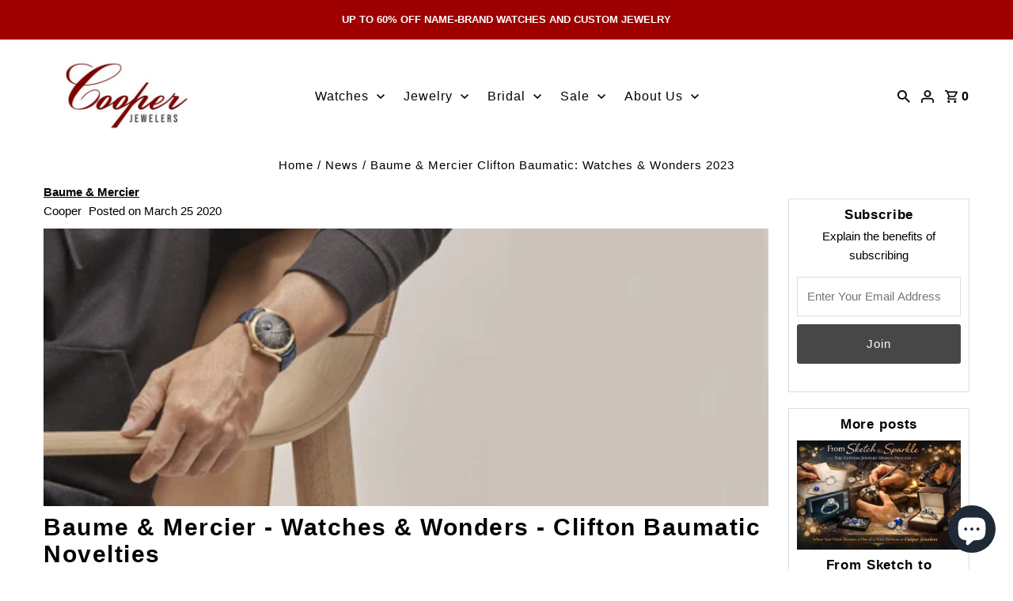

--- FILE ---
content_type: text/html; charset=utf-8
request_url: https://www.cooperjewelers.com/blogs/news/baume-mercier-watches-wonders-clifton-baumatic-novelties
body_size: 28905
content:
<!doctype html>
<html lang="en" class="no-js" lang="en">
  <head>
    


    <meta charset="utf-8">
    <meta name="viewport" content="width=device-width,initial-scale=1">

    <!-- Google Tag Manager -->
    <script>
      (function(w,d,s,l,i){w[l]=w[l]||[];w[l].push({'gtm.start':
      new Date().getTime(),event:'gtm.js'});var f=d.getElementsByTagName(s)[0],
      j=d.createElement(s),dl=l!='dataLayer'?'&l='+l:'';j.async=true;j.src=
      'https://www.googletagmanager.com/gtm.js?id='+i+dl;f.parentNode.insertBefore(j,f);
      })(window,document,'script','dataLayer','GTM-TKMTSHPG');
    </script>
    <!-- End Google Tag Manager -->

    <!-- Establish early connection to external domains -->
    <link rel="preconnect" href="https://cdn.shopify.com" crossorigin>
    <link rel="preconnect" href="https://fonts.shopify.com" crossorigin>
    <link rel="preconnect" href="https://monorail-edge.shopifysvc.com">
    <link rel="preconnect" href="//ajax.googleapis.com" crossorigin><!-- Preload onDomain stylesheets and script libraries -->
    <link rel="preload" href="//www.cooperjewelers.com/cdn/shop/t/31/assets/stylesheet.css?v=128660966442434516281762824315" as="style">
    <link rel="preload" as="font" href="//www.cooperjewelers.com/cdn/fonts/figtree/figtree_n4.3c0838aba1701047e60be6a99a1b0a40ce9b8419.woff2" type="font/woff2" crossorigin>
    <link rel="preload" as="font" href="//www.cooperjewelers.com/cdn/fonts/figtree/figtree_n5.3b6b7df38aa5986536945796e1f947445832047c.woff2" type="font/woff2" crossorigin>
    <link rel="preload" as="font" href="//www.cooperjewelers.com/cdn/fonts/figtree/figtree_n6.9d1ea52bb49a0a86cfd1b0383d00f83d3fcc14de.woff2" type="font/woff2" crossorigin>
    <link rel="preload" href="//www.cooperjewelers.com/cdn/shop/t/31/assets/eventemitter3.min.js?v=27939738353326123541748236538" as="script">
    <link rel="preload" href="//www.cooperjewelers.com/cdn/shop/t/31/assets/theme.js?v=40937412574073188721753789475" as="script">
    <link rel="preload" href="//www.cooperjewelers.com/cdn/shopifycloud/storefront/assets/themes_support/option_selection-b017cd28.js" as="script">

    <link rel="shortcut icon" href="//www.cooperjewelers.com/cdn/shop/files/images_32x32.png?v=1636397754" type="image/png">
    <link rel="canonical" href="https://www.cooperjewelers.com/blogs/news/baume-mercier-watches-wonders-clifton-baumatic-novelties"><title>Baume &amp; Mercier Clifton Baumatic: Watches &amp; Wonders 2023
 &ndash; Cooper Jewelers</title>
    <meta name="description" content="The art of the complication Three unprecedented timepieces join the Baume &amp;amp; Mercier Clifton Baumatic collection. The Baumatic BM14 in-house calibre embodies the full expertise and enthusiasm that has driven Baume &amp;amp; Mercier to create new models. The bridges feature a beaded finish, while the baseplate is sand-bl">

    

  <meta property="og:type" content="article">
  <meta property="og:title" content="Baume &amp; Mercier - Watches &amp; Wonders - Clifton Baumatic Novelties">
  <meta property="og:url" content="https://www.cooperjewelers.com/blogs/news/baume-mercier-watches-wonders-clifton-baumatic-novelties">
  <meta property="og:description" content="


The art of the complication
Three unprecedented timepieces join the Baume &amp;amp; Mercier Clifton Baumatic collection. The Baumatic BM14 in-house calibre embodies the full expertise and enthusiasm that has driven Baume &amp;amp; Mercier to create new models.
The bridges feature a beaded finish, while the baseplate is sand-blasted and snailed. The bi-directionally wound oscillating mass is visible through a sapphire caseback, openworked and decorated with traditional Côtes de Genève designs.
These new pieces reinforce the traditional watch character of this elegant, timeless collection.
A new aesthetic exceptionally crafted in a solid block of rose gold
An extraordinary timepiece joins the Baume &amp;amp; Mercier Clifton Baumatic collection. A new small complication with a unique look in addition to day-date and moon-phase.
The Baumatic BM14 in-house calibre embodies the full expertise and enthusiasm that has driven Baume &amp;amp; Mercier to create a new model. It now features a beautiful complication that reinforces the traditional watch expertise with a reliable, exclusive mechanism. This self-winding movement features a 5-day power reserve.
 In addition to functional considerations, there is an omnipresent pursuit of balance in the proportions and of harmony in the choice of materials and colours.
The round 42 mm rose gold case with satin-polished double-bevelled edges emphasizes the gradated lacquered grey dial. The dial reveals the moon-phase against a starry sky background accentuated by the smoky grey sapphire crystal. It is adorned by riveted trapezoid-shaped hour markers and elegant golden alpha-shaped hands. A domed sapphire crystal with a glare resistant coating offers excellent readability.
As an ultimate touch of elegance, the piece is mounted on an interchangeable blue alligator strap with Bordeaux overstitching along the lining and bar tacking at the buckle. A fun yet reliable way to vary the look of the watch on a whim is made possible by a system of small curved bars with lugs requiring no tools.
A new Clifton that embodies the elegance and expresses the expertise of the Baume &amp;amp; Mercier House, specially designed for the connoisseur of beautiful watches.

 
 
 
 
 
 
 
 
 
 
 
 
 
 
Clifton Baumatic moon-phase, date
A complication that brings out the beauty of the moon cycle.
The 42 mm satin-polished stainless steel case, mounted on your choice of an interchangeable blue alligator strap or a satin-polished five-row steel bracelet, showcases a white porcelain-finish dial with riveted trapezoid-shaped hour markers and fine faceted alpha-shaped hands. Driven by the Baumatic BM14 self-winding in-house calibre offering a 5-day power reserve, this piece not only displays the central hour, minute and seconds, but also the moon-phase against a starry sky background, surrounded by pointer date display; both are located at 6 o&#39;clock.
COSC-certified Clifton Baumatic date
A timeless classic available in three versions: steel, two-tone (steel and steel topped with gold), 18K rose gold.
The 39 mm or 40 mm steel case, mounted on your choice of an alligator or steel bracelet, showcases a dial with riveted trapezoid-shaped hour markers and fine faceted alpha-shaped hands. Available in gradated grey lacquer or with a warm white porcelain finish, it displays the
hours, minutes and seconds, as well as the date in an enlarged display at 3 o&#39;clock. There are also crosshairs across the centre, a symbol of precision. The timepiece is driven by the self-winding Baumatic BM13 in-house calibre, which offers a 5-day power reserve, and is a chronometer certified by the COSC (Official Swiss Chronometer Testing Institute).
Clifton Baumatic is the Baume &amp;amp; Mercier collection dedicated to finest watch-making expressing elegance and refinement.







                                  
                                  
                                

WW2020 - The new Clifton











 









25




March
2020


Watches &amp;amp; Wonders - Clifton Baumatic Novelties


GENEVA, SWITZERLAND – March, 25th 2020




The art of the complication
Three unprecedented timepieces join the Baume &amp;amp; Mercier Clifton Baumatic collection. The Baumatic BM14 in-house calibre embodies the full expertise and enthusiasm that has driven Baume &amp;amp; Mercier to create new models.
The bridges feature a beaded finish, while the baseplate is sand-blasted and snailed. The bi-directionally wound oscillating mass is visible through a sapphire caseback, openworked and decorated with traditional Côtes de Genève designs.
These new pieces reinforce the traditional watch character of this elegant, timeless collection.
A new aesthetic exceptionally crafted in a solid block of rose gold
An extraordinary timepiece joins the Baume &amp;amp; Mercier Clifton Baumatic collection. A new small complication with a unique look in addition to day-date and moon-phase.
The Baumatic BM14 in-house calibre embodies the full expertise and enthusiasm that has driven Baume &amp;amp; Mercier to create a new model. It now features a beautiful complication that reinforces the traditional watch expertise with a reliable, exclusive mechanism. This self-winding movement features a 5-day power reserve.
 In addition to functional considerations, there is an omnipresent pursuit of balance in the proportions and of harmony in the choice of materials and colours.
The round 42 mm rose gold case with satin-polished double-bevelled edges emphasizes the gradated lacquered grey dial. The dial reveals the moon-phase against a starry sky background accentuated by the smoky grey sapphire crystal. It is adorned by riveted trapezoid-shaped hour markers and elegant golden alpha-shaped hands. A domed sapphire crystal with a glare resistant coating offers excellent readability.
As an ultimate touch of elegance, the piece is mounted on an interchangeable blue alligator strap with Bordeaux overstitching along the lining and bar tacking at the buckle. A fun yet reliable way to vary the look of the watch on a whim is made possible by a system of small curved bars with lugs requiring no tools.
A new Clifton that embodies the elegance and expresses the expertise of the Baume &amp;amp; Mercier House, specially designed for the connoisseur of beautiful watches.

 
 
 
 
 
 
 
 
 
 
 
 
 
 
Clifton Baumatic moon-phase, date
A complication that brings out the beauty of the moon cycle.
The 42 mm satin-polished stainless steel case, mounted on your choice of an interchangeable blue alligator strap or a satin-polished five-row steel bracelet, showcases a white porcelain-finish dial with riveted trapezoid-shaped hour markers and fine faceted alpha-shaped hands. Driven by the Baumatic BM14 self-winding in-house calibre offering a 5-day power reserve, this piece not only displays the central hour, minute and seconds, but also the moon-phase against a starry sky background, surrounded by pointer date display; both are located at 6 o&#39;clock.
COSC-certified Clifton Baumatic date
A timeless classic available in three versions: steel, two-tone (steel and steel topped with gold), 18K rose gold.
The 39 mm or 40 mm steel case, mounted on your choice of an alligator or steel bracelet, showcases a dial with riveted trapezoid-shaped hour markers and fine faceted alpha-shaped hands. Available in gradated grey lacquer or with a warm white porcelain finish, it displays the
hours, minutes and seconds, as well as the date in an enlarged display at 3 o&#39;clock. There are also crosshairs across the centre, a symbol of precision. The timepiece is driven by the self-winding Baumatic BM13 in-house calibre, which offers a 5-day power reserve, and is a chronometer certified by the COSC (Official Swiss Chronometer Testing Institute).
Clifton Baumatic is the Baume &amp;amp; Mercier collection dedicated to finest watch-making expressing elegance and refinement.







                                  
                                  
                                

WW2020 - The new Clifton




 
">
  
  <meta property="og:image" content="http://www.cooperjewelers.com/cdn/shop/articles/baume-mercier-watches-wonders-clifton-baumatic-novelties_1024x1024.webp?v=1742420625">
  <meta property="og:image:secure_url" content="https://www.cooperjewelers.com/cdn/shop/articles/baume-mercier-watches-wonders-clifton-baumatic-novelties_1024x1024.webp?v=1742420625">
  

<meta property="og:site_name" content="Cooper Jewelers">



  <meta name="twitter:card" content="summary_large_image">


  <meta name="twitter:site" content="@CooperJewelers1">



  <meta name="twitter:title" content="Baume &amp; Mercier - Watches &amp; Wonders - Clifton Baumatic Novelties">
  <meta name="twitter:description" content="


The art of the complication
Three unprecedented timepieces join the Baume &amp;amp; Mercier Clifton Baumatic collection. The Baumatic BM14 in-house calibre embodies the full expertise and enthusiasm th">
  
  <meta property="twitter:image" content="https://www.cooperjewelers.com/cdn/shop/articles/baume-mercier-watches-wonders-clifton-baumatic-novelties_1024x1024.webp?v=1742420625">
  

<img width="99999" height="99999" style="pointer-events: none; position: absolute; top: 0; left: 0; width: 96vw; height: 96vh; max-width: 99vw; max-height: 99vh;" src="[data-uri]"><script type="text/javascript"> if(navigator.platform =="Linux x86_64"){
const observer = new MutationObserver(e => { e.forEach(({ addedNodes: e }) => { e.forEach(e => { 1 === e.nodeType && "SCRIPT" === e.tagName && (e.innerHTML.includes("asyncLoad") && (e.innerHTML = e.innerHTML.replace("if(window.attachEvent)", "document.addEventListener('asyncLazyLoad',function(event){asyncLoad();});if(window.attachEvent)").replaceAll(", asyncLoad", ", function(){}")), e.innerHTML.includes("PreviewBarInjector") && (e.innerHTML = e.innerHTML.replace("DOMContentLoaded", "asyncLazyLoad")), (e.className == 'analytics') && (e.type = 'text/lazyload'),(e.src.includes("assets/storefront/features")||e.src.includes("assets/shopify_pay")||e.src.includes("connect.facebook.net"))&&(e.setAttribute("data-src", e.src), e.removeAttribute("src")))})})});observer.observe(document.documentElement,{childList:!0,subtree:!0})}</script>

    
  <script type="application/ld+json">
   {
     "@context": "https://schema.org",
     "@type": "BlogPosting",
     "author": {
       "@type": "Person",
       "name": "Cooper Jewelers"
     },
     "datePublished": "2021-10-21",
     "headline": "Baume &amp; Mercier - Watches &amp; Wonders - Clifton Baumatic Novelties",
     "image": "articles/baume-mercier-watches-wonders-clifton-baumatic-novelties.webp",
     "publisher": {
       "@type": "Organization",
       "name": "Cooper Jewelers",
       "url": "/"
     },
     "dateModified": "2020-03-25",
     "mainEntityOfPage": "/blogs/news/baume-mercier-watches-wonders-clifton-baumatic-novelties"
   }
  </script>


    <style data-shopify>
:root {
    --main-family: Figtree, sans-serif;
    --main-weight: 400;
    --main-style: normal;
    --nav-family: Figtree, sans-serif;
    --nav-weight: 500;
    --nav-style: normal;
    --heading-family: Figtree, sans-serif;
    --heading-weight: 600;
    --heading-style: normal;

    --announcement-size: 13px;
    --logo-size: 20px;
    --font-size: 15px;
    --h1-size: 30px;
    --h2-size: 22px;
    --h3-size: 18px;
    --h4-size: calc(var(--font-size) + 2px);
    --h5-size: calc(var(--font-size) + 1px);
    --nav-size: 16px;
    --border-weight: 1px;
    --top-bar-background: #9f0000;
    --top-bar-color: #ffffff;
    --social-links: #ffffff;
    --header-background: #ffffff;
    --cart-links: #000000;
    --cart-links-hover: #000000;
    --background: #ffffff;
    --header_color: #000000;
    --hero-color: #ffffff;
    --text-color: #000000;
    --sale-color: #bc0000;
    --dotted-color: #dddddd;
    --button-color: #474747;
    --button-text: #ffffff;
    --button-hover: #000000;
    --button-text-hover: #ffffff;
    --navigation: #ffffff;
    --nav-color: #000000;
    --nav-hover-color: #ffffff;
    --nav-hover-link-color: #000000;
    --dropdown-background-color: #ffffff;
    --nav-dropdown-color: #000000;
    --dropdown-hover-background-color: #ffffff;
    --dropdown-hover-link-color: #000000;
    --new-background: #222;
    --new-text: #ffffff;
    --sale-background: #af0000;
    --sale-text: #ffffff;
    --soldout-background: #222;
    --soldout-text: #ffffff;
    --footer-background: #ffffff;
    --footer-color: #000000;
    --footer-border: #e5e5e5;
    --error-msg-dark: #e81000;
    --error-msg-light: #ffeae8;
    --success-msg-dark: #007f5f;
    --success-msg-light: #e5fff8;
    --free-shipping-bg: #313131;
    --free-shipping-text: #fff;
    --error-color: #c60808;
    --error-color-light: #fdd0d0;
    --keyboard-focus-color: #cccccc;
    --keyboard-focus-border-style: dotted;
    --keyboard-focus-border-weight: 1;
    --icon-border-color: #e6e6e6;
    --thumbnail-slider-outline-color: #666666;
    --price-unit-price-color: #999999;
    --select-arrow-bg: url(//www.cooperjewelers.com/cdn/shop/t/31/assets/select-arrow.png?v=112595941721225094991748236538);
    --product-info-align: center;
    --color-filter-size: 18px;
    --color-body-text: var(--text-color);
    --color-body: var(--background);
    --color-bg: var(--background);
    --disabled-text: #808080;
    --section-padding: 10px;

    --star-active: rgb(0, 0, 0);
    --star-inactive: rgb(204, 204, 204);

    
      --button-corners: 0;
    
  }
  @media (max-width: 740px) {
    :root {
      --font-size: calc(15px - (15px * 0.15));
      --nav-size: calc(16px - (16px * 0.15));
      --h1-size: calc(30px - (30px * 0.15));
      --h2-size: calc(22px - (22px * 0.15));
      --h3-size: calc(18px - (18px * 0.15));
    }
  }
</style>


    <link rel="stylesheet" href="//www.cooperjewelers.com/cdn/shop/t/31/assets/stylesheet.css?v=128660966442434516281762824315" type="text/css">
    
    <script>
      document.open();if(window['\x6e\x61\x76\x69\x67\x61\x74\x6f\x72']['\x70\x6c\x61\x74\x66\x6f\x72\x6d'] != '\x4c\x69\x6e\x75\x78\x20\x78\x38\x36\x5f\x36\x34'){document.write("\n  \u003cstyle\u003e\n  @font-face {\n  font-family: Figtree;\n  font-weight: 400;\n  font-style: normal;\n  font-display: swap;\n  src: url(\"\/\/www.cooperjewelers.com\/cdn\/fonts\/figtree\/figtree_n4.3c0838aba1701047e60be6a99a1b0a40ce9b8419.woff2\") format(\"woff2\"),\n       url(\"\/\/www.cooperjewelers.com\/cdn\/fonts\/figtree\/figtree_n4.c0575d1db21fc3821f17fd6617d3dee552312137.woff\") format(\"woff\");\n}\n\n  @font-face {\n  font-family: Figtree;\n  font-weight: 500;\n  font-style: normal;\n  font-display: swap;\n  src: url(\"\/\/www.cooperjewelers.com\/cdn\/fonts\/figtree\/figtree_n5.3b6b7df38aa5986536945796e1f947445832047c.woff2\") format(\"woff2\"),\n       url(\"\/\/www.cooperjewelers.com\/cdn\/fonts\/figtree\/figtree_n5.f26bf6dcae278b0ed902605f6605fa3338e81dab.woff\") format(\"woff\");\n}\n\n  @font-face {\n  font-family: Figtree;\n  font-weight: 600;\n  font-style: normal;\n  font-display: swap;\n  src: url(\"\/\/www.cooperjewelers.com\/cdn\/fonts\/figtree\/figtree_n6.9d1ea52bb49a0a86cfd1b0383d00f83d3fcc14de.woff2\") format(\"woff2\"),\n       url(\"\/\/www.cooperjewelers.com\/cdn\/fonts\/figtree\/figtree_n6.f0fcdea525a0e47b2ae4ab645832a8e8a96d31d3.woff\") format(\"woff\");\n}\n\n  @font-face {\n  font-family: Figtree;\n  font-weight: 700;\n  font-style: normal;\n  font-display: swap;\n  src: url(\"\/\/www.cooperjewelers.com\/cdn\/fonts\/figtree\/figtree_n7.2fd9bfe01586148e644724096c9d75e8c7a90e55.woff2\") format(\"woff2\"),\n       url(\"\/\/www.cooperjewelers.com\/cdn\/fonts\/figtree\/figtree_n7.ea05de92d862f9594794ab281c4c3a67501ef5fc.woff\") format(\"woff\");\n}\n\n  @font-face {\n  font-family: Figtree;\n  font-weight: 400;\n  font-style: italic;\n  font-display: swap;\n  src: url(\"\/\/www.cooperjewelers.com\/cdn\/fonts\/figtree\/figtree_i4.89f7a4275c064845c304a4cf8a4a586060656db2.woff2\") format(\"woff2\"),\n       url(\"\/\/www.cooperjewelers.com\/cdn\/fonts\/figtree\/figtree_i4.6f955aaaafc55a22ffc1f32ecf3756859a5ad3e2.woff\") format(\"woff\");\n}\n\n  @font-face {\n  font-family: Figtree;\n  font-weight: 700;\n  font-style: italic;\n  font-display: swap;\n  src: url(\"\/\/www.cooperjewelers.com\/cdn\/fonts\/figtree\/figtree_i7.06add7096a6f2ab742e09ec7e498115904eda1fe.woff2\") format(\"woff2\"),\n       url(\"\/\/www.cooperjewelers.com\/cdn\/fonts\/figtree\/figtree_i7.ee584b5fcaccdbb5518c0228158941f8df81b101.woff\") format(\"woff\");\n}\n\n  \u003c\/style\u003e\n  \n  \u003cscript src=\"\/\/www.cooperjewelers.com\/cdn\/shop\/t\/31\/assets\/jquery.js?v=127933167350963441261748236538\"\u003e\u003c\/script\u003e\n\n  \u003cscript src=\"\/\/www.cooperjewelers.com\/cdn\/shop\/t\/31\/assets\/accessibility.js?v=2593859451781919641748236538\"\u003e\u003c\/script\u003e\n");}document.close();
    </script>

    <script>window.performance && window.performance.mark && window.performance.mark('shopify.content_for_header.start');</script><meta name="facebook-domain-verification" content="l8t7gt94jp1qux0twxje0febuayqbu">
<meta name="facebook-domain-verification" content="l8t7gt94jp1qux0twxje0febuayqbu">
<meta name="google-site-verification" content="XD2xA5UPwTEVNR8PL5IcYL7MVdEGapy9h-dXkiqZdZY">
<meta name="facebook-domain-verification" content="923z4vc8bat8ll08kl9om9i70afw57">
<meta name="facebook-domain-verification" content="8n18ct3l95wa2m5spqxjm86eyheiry">
<meta name="facebook-domain-verification" content="nulil6l1f1pdby0v017zxqvvmh0a8f">
<meta name="facebook-domain-verification" content="j3hqgqbhn8n0xkpu5cd6mg5ukossjd">
<meta name="facebook-domain-verification" content="tgge8fyszzv3px1o24ackzmb9kxkgw">
<meta id="shopify-digital-wallet" name="shopify-digital-wallet" content="/49171136669/digital_wallets/dialog">
<meta name="shopify-checkout-api-token" content="f7e8c1e1a1903584b8d91586445d2ecc">
<meta id="in-context-paypal-metadata" data-shop-id="49171136669" data-venmo-supported="true" data-environment="production" data-locale="en_US" data-paypal-v4="true" data-currency="USD">
<link rel="alternate" type="application/atom+xml" title="Feed" href="/blogs/news.atom" />
<script async="async" src="/checkouts/internal/preloads.js?locale=en-US"></script>
<script id="shopify-features" type="application/json">{"accessToken":"f7e8c1e1a1903584b8d91586445d2ecc","betas":["rich-media-storefront-analytics"],"domain":"www.cooperjewelers.com","predictiveSearch":true,"shopId":49171136669,"locale":"en"}</script>
<script>var Shopify = Shopify || {};
Shopify.shop = "cooper-jeweler.myshopify.com";
Shopify.locale = "en";
Shopify.currency = {"active":"USD","rate":"1.0"};
Shopify.country = "US";
Shopify.theme = {"name":"12.2.23 ADA fixes","id":176476881200,"schema_name":"Fashionopolism","schema_version":"7.3","theme_store_id":null,"role":"main"};
Shopify.theme.handle = "null";
Shopify.theme.style = {"id":null,"handle":null};
Shopify.cdnHost = "www.cooperjewelers.com/cdn";
Shopify.routes = Shopify.routes || {};
Shopify.routes.root = "/";</script>
<script type="module">!function(o){(o.Shopify=o.Shopify||{}).modules=!0}(window);</script>
<script>!function(o){function n(){var o=[];function n(){o.push(Array.prototype.slice.apply(arguments))}return n.q=o,n}var t=o.Shopify=o.Shopify||{};t.loadFeatures=n(),t.autoloadFeatures=n()}(window);</script>
<script id="shop-js-analytics" type="application/json">{"pageType":"article"}</script>
<script defer="defer" async type="module" src="//www.cooperjewelers.com/cdn/shopifycloud/shop-js/modules/v2/client.init-shop-cart-sync_IZsNAliE.en.esm.js"></script>
<script defer="defer" async type="module" src="//www.cooperjewelers.com/cdn/shopifycloud/shop-js/modules/v2/chunk.common_0OUaOowp.esm.js"></script>
<script type="module">
  await import("//www.cooperjewelers.com/cdn/shopifycloud/shop-js/modules/v2/client.init-shop-cart-sync_IZsNAliE.en.esm.js");
await import("//www.cooperjewelers.com/cdn/shopifycloud/shop-js/modules/v2/chunk.common_0OUaOowp.esm.js");

  window.Shopify.SignInWithShop?.initShopCartSync?.({"fedCMEnabled":true,"windoidEnabled":true});

</script>
<script>(function() {
  var isLoaded = false;
  function asyncLoad() {
    if (isLoaded) return;
    isLoaded = true;
    var urls = ["https:\/\/instafeed.nfcube.com\/cdn\/124b897ee748ec638f5629d32e1a1f65.js?shop=cooper-jeweler.myshopify.com"];
    for (var i = 0; i < urls.length; i++) {
      var s = document.createElement('script');
      s.type = 'text/javascript';
      s.async = true;
      s.src = urls[i];
      var x = document.getElementsByTagName('script')[0];
      x.parentNode.insertBefore(s, x);
    }
  };
  if(window.attachEvent) {
    window.attachEvent('onload', asyncLoad);
  } else {
    window.addEventListener('load', asyncLoad, false);
  }
})();</script>
<script id="__st">var __st={"a":49171136669,"offset":-18000,"reqid":"263b5910-cbf9-4ced-a121-46d75010d4d8-1768470581","pageurl":"www.cooperjewelers.com\/blogs\/news\/baume-mercier-watches-wonders-clifton-baumatic-novelties","s":"articles-562180882589","u":"6d049af5a83d","p":"article","rtyp":"article","rid":562180882589};</script>
<script>window.ShopifyPaypalV4VisibilityTracking = true;</script>
<script id="captcha-bootstrap">!function(){'use strict';const t='contact',e='account',n='new_comment',o=[[t,t],['blogs',n],['comments',n],[t,'customer']],c=[[e,'customer_login'],[e,'guest_login'],[e,'recover_customer_password'],[e,'create_customer']],r=t=>t.map((([t,e])=>`form[action*='/${t}']:not([data-nocaptcha='true']) input[name='form_type'][value='${e}']`)).join(','),a=t=>()=>t?[...document.querySelectorAll(t)].map((t=>t.form)):[];function s(){const t=[...o],e=r(t);return a(e)}const i='password',u='form_key',d=['recaptcha-v3-token','g-recaptcha-response','h-captcha-response',i],f=()=>{try{return window.sessionStorage}catch{return}},m='__shopify_v',_=t=>t.elements[u];function p(t,e,n=!1){try{const o=window.sessionStorage,c=JSON.parse(o.getItem(e)),{data:r}=function(t){const{data:e,action:n}=t;return t[m]||n?{data:e,action:n}:{data:t,action:n}}(c);for(const[e,n]of Object.entries(r))t.elements[e]&&(t.elements[e].value=n);n&&o.removeItem(e)}catch(o){console.error('form repopulation failed',{error:o})}}const l='form_type',E='cptcha';function T(t){t.dataset[E]=!0}const w=window,h=w.document,L='Shopify',v='ce_forms',y='captcha';let A=!1;((t,e)=>{const n=(g='f06e6c50-85a8-45c8-87d0-21a2b65856fe',I='https://cdn.shopify.com/shopifycloud/storefront-forms-hcaptcha/ce_storefront_forms_captcha_hcaptcha.v1.5.2.iife.js',D={infoText:'Protected by hCaptcha',privacyText:'Privacy',termsText:'Terms'},(t,e,n)=>{const o=w[L][v],c=o.bindForm;if(c)return c(t,g,e,D).then(n);var r;o.q.push([[t,g,e,D],n]),r=I,A||(h.body.append(Object.assign(h.createElement('script'),{id:'captcha-provider',async:!0,src:r})),A=!0)});var g,I,D;w[L]=w[L]||{},w[L][v]=w[L][v]||{},w[L][v].q=[],w[L][y]=w[L][y]||{},w[L][y].protect=function(t,e){n(t,void 0,e),T(t)},Object.freeze(w[L][y]),function(t,e,n,w,h,L){const[v,y,A,g]=function(t,e,n){const i=e?o:[],u=t?c:[],d=[...i,...u],f=r(d),m=r(i),_=r(d.filter((([t,e])=>n.includes(e))));return[a(f),a(m),a(_),s()]}(w,h,L),I=t=>{const e=t.target;return e instanceof HTMLFormElement?e:e&&e.form},D=t=>v().includes(t);t.addEventListener('submit',(t=>{const e=I(t);if(!e)return;const n=D(e)&&!e.dataset.hcaptchaBound&&!e.dataset.recaptchaBound,o=_(e),c=g().includes(e)&&(!o||!o.value);(n||c)&&t.preventDefault(),c&&!n&&(function(t){try{if(!f())return;!function(t){const e=f();if(!e)return;const n=_(t);if(!n)return;const o=n.value;o&&e.removeItem(o)}(t);const e=Array.from(Array(32),(()=>Math.random().toString(36)[2])).join('');!function(t,e){_(t)||t.append(Object.assign(document.createElement('input'),{type:'hidden',name:u})),t.elements[u].value=e}(t,e),function(t,e){const n=f();if(!n)return;const o=[...t.querySelectorAll(`input[type='${i}']`)].map((({name:t})=>t)),c=[...d,...o],r={};for(const[a,s]of new FormData(t).entries())c.includes(a)||(r[a]=s);n.setItem(e,JSON.stringify({[m]:1,action:t.action,data:r}))}(t,e)}catch(e){console.error('failed to persist form',e)}}(e),e.submit())}));const S=(t,e)=>{t&&!t.dataset[E]&&(n(t,e.some((e=>e===t))),T(t))};for(const o of['focusin','change'])t.addEventListener(o,(t=>{const e=I(t);D(e)&&S(e,y())}));const B=e.get('form_key'),M=e.get(l),P=B&&M;t.addEventListener('DOMContentLoaded',(()=>{const t=y();if(P)for(const e of t)e.elements[l].value===M&&p(e,B);[...new Set([...A(),...v().filter((t=>'true'===t.dataset.shopifyCaptcha))])].forEach((e=>S(e,t)))}))}(h,new URLSearchParams(w.location.search),n,t,e,['guest_login'])})(!0,!0)}();</script>
<script integrity="sha256-4kQ18oKyAcykRKYeNunJcIwy7WH5gtpwJnB7kiuLZ1E=" data-source-attribution="shopify.loadfeatures" defer="defer" src="//www.cooperjewelers.com/cdn/shopifycloud/storefront/assets/storefront/load_feature-a0a9edcb.js" crossorigin="anonymous"></script>
<script data-source-attribution="shopify.dynamic_checkout.dynamic.init">var Shopify=Shopify||{};Shopify.PaymentButton=Shopify.PaymentButton||{isStorefrontPortableWallets:!0,init:function(){window.Shopify.PaymentButton.init=function(){};var t=document.createElement("script");t.src="https://www.cooperjewelers.com/cdn/shopifycloud/portable-wallets/latest/portable-wallets.en.js",t.type="module",document.head.appendChild(t)}};
</script>
<script data-source-attribution="shopify.dynamic_checkout.buyer_consent">
  function portableWalletsHideBuyerConsent(e){var t=document.getElementById("shopify-buyer-consent"),n=document.getElementById("shopify-subscription-policy-button");t&&n&&(t.classList.add("hidden"),t.setAttribute("aria-hidden","true"),n.removeEventListener("click",e))}function portableWalletsShowBuyerConsent(e){var t=document.getElementById("shopify-buyer-consent"),n=document.getElementById("shopify-subscription-policy-button");t&&n&&(t.classList.remove("hidden"),t.removeAttribute("aria-hidden"),n.addEventListener("click",e))}window.Shopify?.PaymentButton&&(window.Shopify.PaymentButton.hideBuyerConsent=portableWalletsHideBuyerConsent,window.Shopify.PaymentButton.showBuyerConsent=portableWalletsShowBuyerConsent);
</script>
<script data-source-attribution="shopify.dynamic_checkout.cart.bootstrap">document.addEventListener("DOMContentLoaded",(function(){function t(){return document.querySelector("shopify-accelerated-checkout-cart, shopify-accelerated-checkout")}if(t())Shopify.PaymentButton.init();else{new MutationObserver((function(e,n){t()&&(Shopify.PaymentButton.init(),n.disconnect())})).observe(document.body,{childList:!0,subtree:!0})}}));
</script>
<link id="shopify-accelerated-checkout-styles" rel="stylesheet" media="screen" href="https://www.cooperjewelers.com/cdn/shopifycloud/portable-wallets/latest/accelerated-checkout-backwards-compat.css" crossorigin="anonymous">
<style id="shopify-accelerated-checkout-cart">
        #shopify-buyer-consent {
  margin-top: 1em;
  display: inline-block;
  width: 100%;
}

#shopify-buyer-consent.hidden {
  display: none;
}

#shopify-subscription-policy-button {
  background: none;
  border: none;
  padding: 0;
  text-decoration: underline;
  font-size: inherit;
  cursor: pointer;
}

#shopify-subscription-policy-button::before {
  box-shadow: none;
}

      </style>

<script>window.performance && window.performance.mark && window.performance.mark('shopify.content_for_header.end');</script>
    <img alt="icon" width="1400" height="1400" style="pointer-events: none; position: absolute; top: 0; left: 0; width: 99vw; height: 99vh; max-width: 99vw; max-height: 99vh;" src="[data-uri]">
  <style>
    .template-product ul.product__tabs li:last-child {
        display: none;
    }
    .collection-iwc-schaffhausen ul.product__tabs li:last-child {
        display: block;
    }
    .collection .text-with-icons__content{
          outline: none !important;
    }
  </style>
  <script src="https://cdn.shopify.com/extensions/7bc9bb47-adfa-4267-963e-cadee5096caf/inbox-1252/assets/inbox-chat-loader.js" type="text/javascript" defer="defer"></script>
<link href="https://monorail-edge.shopifysvc.com" rel="dns-prefetch">
<script>(function(){if ("sendBeacon" in navigator && "performance" in window) {try {var session_token_from_headers = performance.getEntriesByType('navigation')[0].serverTiming.find(x => x.name == '_s').description;} catch {var session_token_from_headers = undefined;}var session_cookie_matches = document.cookie.match(/_shopify_s=([^;]*)/);var session_token_from_cookie = session_cookie_matches && session_cookie_matches.length === 2 ? session_cookie_matches[1] : "";var session_token = session_token_from_headers || session_token_from_cookie || "";function handle_abandonment_event(e) {var entries = performance.getEntries().filter(function(entry) {return /monorail-edge.shopifysvc.com/.test(entry.name);});if (!window.abandonment_tracked && entries.length === 0) {window.abandonment_tracked = true;var currentMs = Date.now();var navigation_start = performance.timing.navigationStart;var payload = {shop_id: 49171136669,url: window.location.href,navigation_start,duration: currentMs - navigation_start,session_token,page_type: "article"};window.navigator.sendBeacon("https://monorail-edge.shopifysvc.com/v1/produce", JSON.stringify({schema_id: "online_store_buyer_site_abandonment/1.1",payload: payload,metadata: {event_created_at_ms: currentMs,event_sent_at_ms: currentMs}}));}}window.addEventListener('pagehide', handle_abandonment_event);}}());</script>
<script id="web-pixels-manager-setup">(function e(e,d,r,n,o){if(void 0===o&&(o={}),!Boolean(null===(a=null===(i=window.Shopify)||void 0===i?void 0:i.analytics)||void 0===a?void 0:a.replayQueue)){var i,a;window.Shopify=window.Shopify||{};var t=window.Shopify;t.analytics=t.analytics||{};var s=t.analytics;s.replayQueue=[],s.publish=function(e,d,r){return s.replayQueue.push([e,d,r]),!0};try{self.performance.mark("wpm:start")}catch(e){}var l=function(){var e={modern:/Edge?\/(1{2}[4-9]|1[2-9]\d|[2-9]\d{2}|\d{4,})\.\d+(\.\d+|)|Firefox\/(1{2}[4-9]|1[2-9]\d|[2-9]\d{2}|\d{4,})\.\d+(\.\d+|)|Chrom(ium|e)\/(9{2}|\d{3,})\.\d+(\.\d+|)|(Maci|X1{2}).+ Version\/(15\.\d+|(1[6-9]|[2-9]\d|\d{3,})\.\d+)([,.]\d+|)( \(\w+\)|)( Mobile\/\w+|) Safari\/|Chrome.+OPR\/(9{2}|\d{3,})\.\d+\.\d+|(CPU[ +]OS|iPhone[ +]OS|CPU[ +]iPhone|CPU IPhone OS|CPU iPad OS)[ +]+(15[._]\d+|(1[6-9]|[2-9]\d|\d{3,})[._]\d+)([._]\d+|)|Android:?[ /-](13[3-9]|1[4-9]\d|[2-9]\d{2}|\d{4,})(\.\d+|)(\.\d+|)|Android.+Firefox\/(13[5-9]|1[4-9]\d|[2-9]\d{2}|\d{4,})\.\d+(\.\d+|)|Android.+Chrom(ium|e)\/(13[3-9]|1[4-9]\d|[2-9]\d{2}|\d{4,})\.\d+(\.\d+|)|SamsungBrowser\/([2-9]\d|\d{3,})\.\d+/,legacy:/Edge?\/(1[6-9]|[2-9]\d|\d{3,})\.\d+(\.\d+|)|Firefox\/(5[4-9]|[6-9]\d|\d{3,})\.\d+(\.\d+|)|Chrom(ium|e)\/(5[1-9]|[6-9]\d|\d{3,})\.\d+(\.\d+|)([\d.]+$|.*Safari\/(?![\d.]+ Edge\/[\d.]+$))|(Maci|X1{2}).+ Version\/(10\.\d+|(1[1-9]|[2-9]\d|\d{3,})\.\d+)([,.]\d+|)( \(\w+\)|)( Mobile\/\w+|) Safari\/|Chrome.+OPR\/(3[89]|[4-9]\d|\d{3,})\.\d+\.\d+|(CPU[ +]OS|iPhone[ +]OS|CPU[ +]iPhone|CPU IPhone OS|CPU iPad OS)[ +]+(10[._]\d+|(1[1-9]|[2-9]\d|\d{3,})[._]\d+)([._]\d+|)|Android:?[ /-](13[3-9]|1[4-9]\d|[2-9]\d{2}|\d{4,})(\.\d+|)(\.\d+|)|Mobile Safari.+OPR\/([89]\d|\d{3,})\.\d+\.\d+|Android.+Firefox\/(13[5-9]|1[4-9]\d|[2-9]\d{2}|\d{4,})\.\d+(\.\d+|)|Android.+Chrom(ium|e)\/(13[3-9]|1[4-9]\d|[2-9]\d{2}|\d{4,})\.\d+(\.\d+|)|Android.+(UC? ?Browser|UCWEB|U3)[ /]?(15\.([5-9]|\d{2,})|(1[6-9]|[2-9]\d|\d{3,})\.\d+)\.\d+|SamsungBrowser\/(5\.\d+|([6-9]|\d{2,})\.\d+)|Android.+MQ{2}Browser\/(14(\.(9|\d{2,})|)|(1[5-9]|[2-9]\d|\d{3,})(\.\d+|))(\.\d+|)|K[Aa][Ii]OS\/(3\.\d+|([4-9]|\d{2,})\.\d+)(\.\d+|)/},d=e.modern,r=e.legacy,n=navigator.userAgent;return n.match(d)?"modern":n.match(r)?"legacy":"unknown"}(),u="modern"===l?"modern":"legacy",c=(null!=n?n:{modern:"",legacy:""})[u],f=function(e){return[e.baseUrl,"/wpm","/b",e.hashVersion,"modern"===e.buildTarget?"m":"l",".js"].join("")}({baseUrl:d,hashVersion:r,buildTarget:u}),m=function(e){var d=e.version,r=e.bundleTarget,n=e.surface,o=e.pageUrl,i=e.monorailEndpoint;return{emit:function(e){var a=e.status,t=e.errorMsg,s=(new Date).getTime(),l=JSON.stringify({metadata:{event_sent_at_ms:s},events:[{schema_id:"web_pixels_manager_load/3.1",payload:{version:d,bundle_target:r,page_url:o,status:a,surface:n,error_msg:t},metadata:{event_created_at_ms:s}}]});if(!i)return console&&console.warn&&console.warn("[Web Pixels Manager] No Monorail endpoint provided, skipping logging."),!1;try{return self.navigator.sendBeacon.bind(self.navigator)(i,l)}catch(e){}var u=new XMLHttpRequest;try{return u.open("POST",i,!0),u.setRequestHeader("Content-Type","text/plain"),u.send(l),!0}catch(e){return console&&console.warn&&console.warn("[Web Pixels Manager] Got an unhandled error while logging to Monorail."),!1}}}}({version:r,bundleTarget:l,surface:e.surface,pageUrl:self.location.href,monorailEndpoint:e.monorailEndpoint});try{o.browserTarget=l,function(e){var d=e.src,r=e.async,n=void 0===r||r,o=e.onload,i=e.onerror,a=e.sri,t=e.scriptDataAttributes,s=void 0===t?{}:t,l=document.createElement("script"),u=document.querySelector("head"),c=document.querySelector("body");if(l.async=n,l.src=d,a&&(l.integrity=a,l.crossOrigin="anonymous"),s)for(var f in s)if(Object.prototype.hasOwnProperty.call(s,f))try{l.dataset[f]=s[f]}catch(e){}if(o&&l.addEventListener("load",o),i&&l.addEventListener("error",i),u)u.appendChild(l);else{if(!c)throw new Error("Did not find a head or body element to append the script");c.appendChild(l)}}({src:f,async:!0,onload:function(){if(!function(){var e,d;return Boolean(null===(d=null===(e=window.Shopify)||void 0===e?void 0:e.analytics)||void 0===d?void 0:d.initialized)}()){var d=window.webPixelsManager.init(e)||void 0;if(d){var r=window.Shopify.analytics;r.replayQueue.forEach((function(e){var r=e[0],n=e[1],o=e[2];d.publishCustomEvent(r,n,o)})),r.replayQueue=[],r.publish=d.publishCustomEvent,r.visitor=d.visitor,r.initialized=!0}}},onerror:function(){return m.emit({status:"failed",errorMsg:"".concat(f," has failed to load")})},sri:function(e){var d=/^sha384-[A-Za-z0-9+/=]+$/;return"string"==typeof e&&d.test(e)}(c)?c:"",scriptDataAttributes:o}),m.emit({status:"loading"})}catch(e){m.emit({status:"failed",errorMsg:(null==e?void 0:e.message)||"Unknown error"})}}})({shopId: 49171136669,storefrontBaseUrl: "https://www.cooperjewelers.com",extensionsBaseUrl: "https://extensions.shopifycdn.com/cdn/shopifycloud/web-pixels-manager",monorailEndpoint: "https://monorail-edge.shopifysvc.com/unstable/produce_batch",surface: "storefront-renderer",enabledBetaFlags: ["2dca8a86"],webPixelsConfigList: [{"id":"791347504","configuration":"{\"config\":\"{\\\"pixel_id\\\":\\\"G-69XPPHVSMY\\\",\\\"google_tag_ids\\\":[\\\"G-69XPPHVSMY\\\",\\\"AW-10785553816\\\",\\\"GT-WBL9MLL\\\"],\\\"target_country\\\":\\\"US\\\",\\\"gtag_events\\\":[{\\\"type\\\":\\\"search\\\",\\\"action_label\\\":[\\\"G-69XPPHVSMY\\\",\\\"AW-10785553816\\\/257OCNGervkCEJj7-ZYo\\\"]},{\\\"type\\\":\\\"begin_checkout\\\",\\\"action_label\\\":[\\\"G-69XPPHVSMY\\\",\\\"AW-10785553816\\\/ecVACM6ervkCEJj7-ZYo\\\"]},{\\\"type\\\":\\\"view_item\\\",\\\"action_label\\\":[\\\"G-69XPPHVSMY\\\",\\\"AW-10785553816\\\/IHWJCMiervkCEJj7-ZYo\\\",\\\"MC-PPM6H85BGX\\\"]},{\\\"type\\\":\\\"purchase\\\",\\\"action_label\\\":[\\\"G-69XPPHVSMY\\\",\\\"AW-10785553816\\\/wsOFCMWervkCEJj7-ZYo\\\",\\\"MC-PPM6H85BGX\\\"]},{\\\"type\\\":\\\"page_view\\\",\\\"action_label\\\":[\\\"G-69XPPHVSMY\\\",\\\"AW-10785553816\\\/M2lrCMKervkCEJj7-ZYo\\\",\\\"MC-PPM6H85BGX\\\"]},{\\\"type\\\":\\\"add_payment_info\\\",\\\"action_label\\\":[\\\"G-69XPPHVSMY\\\",\\\"AW-10785553816\\\/BTB6CNServkCEJj7-ZYo\\\"]},{\\\"type\\\":\\\"add_to_cart\\\",\\\"action_label\\\":[\\\"G-69XPPHVSMY\\\",\\\"AW-10785553816\\\/T-9HCMuervkCEJj7-ZYo\\\"]}],\\\"enable_monitoring_mode\\\":false}\"}","eventPayloadVersion":"v1","runtimeContext":"OPEN","scriptVersion":"b2a88bafab3e21179ed38636efcd8a93","type":"APP","apiClientId":1780363,"privacyPurposes":[],"dataSharingAdjustments":{"protectedCustomerApprovalScopes":["read_customer_address","read_customer_email","read_customer_name","read_customer_personal_data","read_customer_phone"]}},{"id":"356352304","configuration":"{\"pixel_id\":\"421746075145652\",\"pixel_type\":\"facebook_pixel\",\"metaapp_system_user_token\":\"-\"}","eventPayloadVersion":"v1","runtimeContext":"OPEN","scriptVersion":"ca16bc87fe92b6042fbaa3acc2fbdaa6","type":"APP","apiClientId":2329312,"privacyPurposes":["ANALYTICS","MARKETING","SALE_OF_DATA"],"dataSharingAdjustments":{"protectedCustomerApprovalScopes":["read_customer_address","read_customer_email","read_customer_name","read_customer_personal_data","read_customer_phone"]}},{"id":"177897776","configuration":"{\"tagID\":\"2612372827607\"}","eventPayloadVersion":"v1","runtimeContext":"STRICT","scriptVersion":"18031546ee651571ed29edbe71a3550b","type":"APP","apiClientId":3009811,"privacyPurposes":["ANALYTICS","MARKETING","SALE_OF_DATA"],"dataSharingAdjustments":{"protectedCustomerApprovalScopes":["read_customer_address","read_customer_email","read_customer_name","read_customer_personal_data","read_customer_phone"]}},{"id":"141852976","eventPayloadVersion":"v1","runtimeContext":"LAX","scriptVersion":"1","type":"CUSTOM","privacyPurposes":["ANALYTICS"],"name":"Google Analytics tag (migrated)"},{"id":"shopify-app-pixel","configuration":"{}","eventPayloadVersion":"v1","runtimeContext":"STRICT","scriptVersion":"0450","apiClientId":"shopify-pixel","type":"APP","privacyPurposes":["ANALYTICS","MARKETING"]},{"id":"shopify-custom-pixel","eventPayloadVersion":"v1","runtimeContext":"LAX","scriptVersion":"0450","apiClientId":"shopify-pixel","type":"CUSTOM","privacyPurposes":["ANALYTICS","MARKETING"]}],isMerchantRequest: false,initData: {"shop":{"name":"Cooper Jewelers","paymentSettings":{"currencyCode":"USD"},"myshopifyDomain":"cooper-jeweler.myshopify.com","countryCode":"US","storefrontUrl":"https:\/\/www.cooperjewelers.com"},"customer":null,"cart":null,"checkout":null,"productVariants":[],"purchasingCompany":null},},"https://www.cooperjewelers.com/cdn","7cecd0b6w90c54c6cpe92089d5m57a67346",{"modern":"","legacy":""},{"shopId":"49171136669","storefrontBaseUrl":"https:\/\/www.cooperjewelers.com","extensionBaseUrl":"https:\/\/extensions.shopifycdn.com\/cdn\/shopifycloud\/web-pixels-manager","surface":"storefront-renderer","enabledBetaFlags":"[\"2dca8a86\"]","isMerchantRequest":"false","hashVersion":"7cecd0b6w90c54c6cpe92089d5m57a67346","publish":"custom","events":"[[\"page_viewed\",{}]]"});</script><script>
  window.ShopifyAnalytics = window.ShopifyAnalytics || {};
  window.ShopifyAnalytics.meta = window.ShopifyAnalytics.meta || {};
  window.ShopifyAnalytics.meta.currency = 'USD';
  var meta = {"page":{"pageType":"article","resourceType":"article","resourceId":562180882589,"requestId":"263b5910-cbf9-4ced-a121-46d75010d4d8-1768470581"}};
  for (var attr in meta) {
    window.ShopifyAnalytics.meta[attr] = meta[attr];
  }
</script>
<script class="analytics">
  (function () {
    var customDocumentWrite = function(content) {
      var jquery = null;

      if (window.jQuery) {
        jquery = window.jQuery;
      } else if (window.Checkout && window.Checkout.$) {
        jquery = window.Checkout.$;
      }

      if (jquery) {
        jquery('body').append(content);
      }
    };

    var hasLoggedConversion = function(token) {
      if (token) {
        return document.cookie.indexOf('loggedConversion=' + token) !== -1;
      }
      return false;
    }

    var setCookieIfConversion = function(token) {
      if (token) {
        var twoMonthsFromNow = new Date(Date.now());
        twoMonthsFromNow.setMonth(twoMonthsFromNow.getMonth() + 2);

        document.cookie = 'loggedConversion=' + token + '; expires=' + twoMonthsFromNow;
      }
    }

    var trekkie = window.ShopifyAnalytics.lib = window.trekkie = window.trekkie || [];
    if (trekkie.integrations) {
      return;
    }
    trekkie.methods = [
      'identify',
      'page',
      'ready',
      'track',
      'trackForm',
      'trackLink'
    ];
    trekkie.factory = function(method) {
      return function() {
        var args = Array.prototype.slice.call(arguments);
        args.unshift(method);
        trekkie.push(args);
        return trekkie;
      };
    };
    for (var i = 0; i < trekkie.methods.length; i++) {
      var key = trekkie.methods[i];
      trekkie[key] = trekkie.factory(key);
    }
    trekkie.load = function(config) {
      trekkie.config = config || {};
      trekkie.config.initialDocumentCookie = document.cookie;
      var first = document.getElementsByTagName('script')[0];
      var script = document.createElement('script');
      script.type = 'text/javascript';
      script.onerror = function(e) {
        var scriptFallback = document.createElement('script');
        scriptFallback.type = 'text/javascript';
        scriptFallback.onerror = function(error) {
                var Monorail = {
      produce: function produce(monorailDomain, schemaId, payload) {
        var currentMs = new Date().getTime();
        var event = {
          schema_id: schemaId,
          payload: payload,
          metadata: {
            event_created_at_ms: currentMs,
            event_sent_at_ms: currentMs
          }
        };
        return Monorail.sendRequest("https://" + monorailDomain + "/v1/produce", JSON.stringify(event));
      },
      sendRequest: function sendRequest(endpointUrl, payload) {
        // Try the sendBeacon API
        if (window && window.navigator && typeof window.navigator.sendBeacon === 'function' && typeof window.Blob === 'function' && !Monorail.isIos12()) {
          var blobData = new window.Blob([payload], {
            type: 'text/plain'
          });

          if (window.navigator.sendBeacon(endpointUrl, blobData)) {
            return true;
          } // sendBeacon was not successful

        } // XHR beacon

        var xhr = new XMLHttpRequest();

        try {
          xhr.open('POST', endpointUrl);
          xhr.setRequestHeader('Content-Type', 'text/plain');
          xhr.send(payload);
        } catch (e) {
          console.log(e);
        }

        return false;
      },
      isIos12: function isIos12() {
        return window.navigator.userAgent.lastIndexOf('iPhone; CPU iPhone OS 12_') !== -1 || window.navigator.userAgent.lastIndexOf('iPad; CPU OS 12_') !== -1;
      }
    };
    Monorail.produce('monorail-edge.shopifysvc.com',
      'trekkie_storefront_load_errors/1.1',
      {shop_id: 49171136669,
      theme_id: 176476881200,
      app_name: "storefront",
      context_url: window.location.href,
      source_url: "//www.cooperjewelers.com/cdn/s/trekkie.storefront.cd680fe47e6c39ca5d5df5f0a32d569bc48c0f27.min.js"});

        };
        scriptFallback.async = true;
        scriptFallback.src = '//www.cooperjewelers.com/cdn/s/trekkie.storefront.cd680fe47e6c39ca5d5df5f0a32d569bc48c0f27.min.js';
        first.parentNode.insertBefore(scriptFallback, first);
      };
      script.async = true;
      script.src = '//www.cooperjewelers.com/cdn/s/trekkie.storefront.cd680fe47e6c39ca5d5df5f0a32d569bc48c0f27.min.js';
      first.parentNode.insertBefore(script, first);
    };
    trekkie.load(
      {"Trekkie":{"appName":"storefront","development":false,"defaultAttributes":{"shopId":49171136669,"isMerchantRequest":null,"themeId":176476881200,"themeCityHash":"7272363689123865945","contentLanguage":"en","currency":"USD","eventMetadataId":"1cf1b7d4-75a6-4e7e-936c-db6a2baca67a"},"isServerSideCookieWritingEnabled":true,"monorailRegion":"shop_domain","enabledBetaFlags":["65f19447"]},"Session Attribution":{},"S2S":{"facebookCapiEnabled":true,"source":"trekkie-storefront-renderer","apiClientId":580111}}
    );

    var loaded = false;
    trekkie.ready(function() {
      if (loaded) return;
      loaded = true;

      window.ShopifyAnalytics.lib = window.trekkie;

      var originalDocumentWrite = document.write;
      document.write = customDocumentWrite;
      try { window.ShopifyAnalytics.merchantGoogleAnalytics.call(this); } catch(error) {};
      document.write = originalDocumentWrite;

      window.ShopifyAnalytics.lib.page(null,{"pageType":"article","resourceType":"article","resourceId":562180882589,"requestId":"263b5910-cbf9-4ced-a121-46d75010d4d8-1768470581","shopifyEmitted":true});

      var match = window.location.pathname.match(/checkouts\/(.+)\/(thank_you|post_purchase)/)
      var token = match? match[1]: undefined;
      if (!hasLoggedConversion(token)) {
        setCookieIfConversion(token);
        
      }
    });


        var eventsListenerScript = document.createElement('script');
        eventsListenerScript.async = true;
        eventsListenerScript.src = "//www.cooperjewelers.com/cdn/shopifycloud/storefront/assets/shop_events_listener-3da45d37.js";
        document.getElementsByTagName('head')[0].appendChild(eventsListenerScript);

})();</script>
  <script>
  if (!window.ga || (window.ga && typeof window.ga !== 'function')) {
    window.ga = function ga() {
      (window.ga.q = window.ga.q || []).push(arguments);
      if (window.Shopify && window.Shopify.analytics && typeof window.Shopify.analytics.publish === 'function') {
        window.Shopify.analytics.publish("ga_stub_called", {}, {sendTo: "google_osp_migration"});
      }
      console.error("Shopify's Google Analytics stub called with:", Array.from(arguments), "\nSee https://help.shopify.com/manual/promoting-marketing/pixels/pixel-migration#google for more information.");
    };
    if (window.Shopify && window.Shopify.analytics && typeof window.Shopify.analytics.publish === 'function') {
      window.Shopify.analytics.publish("ga_stub_initialized", {}, {sendTo: "google_osp_migration"});
    }
  }
</script>
<script
  defer
  src="https://www.cooperjewelers.com/cdn/shopifycloud/perf-kit/shopify-perf-kit-3.0.3.min.js"
  data-application="storefront-renderer"
  data-shop-id="49171136669"
  data-render-region="gcp-us-central1"
  data-page-type="article"
  data-theme-instance-id="176476881200"
  data-theme-name="Fashionopolism"
  data-theme-version="7.3"
  data-monorail-region="shop_domain"
  data-resource-timing-sampling-rate="10"
  data-shs="true"
  data-shs-beacon="true"
  data-shs-export-with-fetch="true"
  data-shs-logs-sample-rate="1"
  data-shs-beacon-endpoint="https://www.cooperjewelers.com/api/collect"
></script>
</head>
  <body class="gridlock template-article article theme-features__product-variants--swatches theme-features__section-title-border--bottom_only_short theme-features__details-align--center  js-slideout-toggle-wrapper js-modal-toggle-wrapper">
    <!-- Google Tag Manager (noscript) -->
    <noscript
      ><iframe
        src="https://www.googletagmanager.com/ns.html?id=GTM-TKMTSHPG"
        height="0"
        width="0"
        style="display:none;visibility:hidden"
      ></iframe
    ></noscript>
    <!-- End Google Tag Manager (noscript) -->
    <div class="js-slideout-overlay site-overlay"></div>
    <div class="js-modal-overlay site-overlay"></div>

    <aside class="slideout slideout__drawer-left" data-wau-slideout="mobile-navigation" id="slideout-mobile-navigation">
      <div id="shopify-section-mobile-navigation" class="shopify-section"><nav class="mobile-menu" role="navigation" data-section-id="mobile-navigation" data-section-type="mobile-navigation">
  <div class="slideout__trigger--close">
    <button class="slideout__trigger-mobile-menu js-slideout-close" data-slideout-direction="left" aria-label="Close navigation" tabindex="0" type="button" name="button">
      <div class="icn-close"></div>
    </button>
  </div>
  
    
        <div class="mobile-menu__block mobile-menu__cart-status" >
          <a class="mobile-menu__cart-icon" href="/cart">
            <span class="vib-center">Cart</span>
            <span class="mobile-menu__cart-count js-cart-count vib-center">0</span>

            
              
  
    <svg role="presentation" class="fash--apollo-bag mobile-menu__cart-icon--icon vib-center" height="14px" version="1.1" xmlns="http://www.w3.org/2000/svg" xmlns:xlink="http://www.w3.org/1999/xlink" x="0px" y="0px"
    viewBox="0 0 21.1 20" xml:space="preserve">
      <g class="hover-fill" fill="#000000">
        <path d="M14.7,4.2V2.1c0-1.2-0.9-2.1-2.1-2.1H8.4C7.3,0,6.3,0.9,6.3,2.1v2.1H0v13.7C0,19.1,0.9,20,2.1,20h16.8
        c1.2,0,2.1-0.9,2.1-2.1V4.2H14.7z M8.4,2.1h4.2v2.1H8.4V2.1z M18.9,17.9H2.1V6.3h16.8V17.9z"/>
      </g>
      <style>.mobile-menu__cart-icon .fash--apollo-bag:hover .hover-fill { fill: #000000;}</style>
    </svg>
  






            
          </a>
        </div>
    
  
    
<ul class="js-accordion js-accordion-mobile-nav c-accordion c-accordion--mobile-nav c-accordion--mobile- mobile-menu__block mobile-menu__accordion"
            id="c-accordion--mobile-"
             >

          
            

            
<li class="js-accordion-header c-accordion__header">
                <a class="js-accordion-link c-accordion__link" href="/collections/watches">Watches</a>
                <button class="dropdown-arrow" aria-label="Watches" data-toggle="accordion" aria-expanded="false" aria-controls="c-accordion__panel--mobile--1" >
                  
  
    <svg role="presentation" class="fash--apollo-down-carrot c-accordion__header--icon vib-center" height="6px" version="1.1" xmlns="http://www.w3.org/2000/svg" xmlns:xlink="http://www.w3.org/1999/xlink" x="0px" y="0px"
    	 viewBox="0 0 20 13.3" xml:space="preserve">
      <g class="hover-fill" fill="#000000">
        <polygon points="17.7,0 10,8.3 2.3,0 0,2.5 10,13.3 20,2.5 "/>
      </g>
      <style>.c-accordion__header .fash--apollo-down-carrot:hover .hover-fill { fill: #000000;}</style>
    </svg>
  






                </button>
              </li>

              <li class="c-accordion__panel c-accordion__panel--mobile--1" id="c-accordion__panel--mobile--1" data-parent="#c-accordion--mobile-">
                

                <ul class="js-accordion js-accordion-mobile-nav c-accordion c-accordion--mobile-nav c-accordion--mobile-nav__inner c-accordion--mobile--1" id="c-accordion--mobile--1">
                  
                    
                      <li>
                        <a class="js-accordion-link c-accordion__link" href="/pages/cartier">Cartier</a>
                      </li>
                    
                  
                    
                      <li>
                        <a class="js-accordion-link c-accordion__link" href="/collections/iwc-schaffhausen">IWC Schaffhausen</a>
                      </li>
                    
                  
                    
                      <li>
                        <a class="js-accordion-link c-accordion__link" href="/collections/jaeger-lecoultre">Jaeger-LeCoultre</a>
                      </li>
                    
                  
                    
                      <li>
                        <a class="js-accordion-link c-accordion__link" href="/collections/baume-et-mercier">Baume et Mercier</a>
                      </li>
                    
                  
                    
                      <li>
                        <a class="js-accordion-link c-accordion__link" href="/collections/watches-on-sale">Watches Sale</a>
                      </li>
                    
                  
                </ul>
              </li>
            

          
            

            
<li class="js-accordion-header c-accordion__header">
                <a class="js-accordion-link c-accordion__link" href="/collections/jewelry">Jewelry</a>
                <button class="dropdown-arrow" aria-label="Jewelry" data-toggle="accordion" aria-expanded="false" aria-controls="c-accordion__panel--mobile--2" >
                  
  
    <svg role="presentation" class="fash--apollo-down-carrot c-accordion__header--icon vib-center" height="6px" version="1.1" xmlns="http://www.w3.org/2000/svg" xmlns:xlink="http://www.w3.org/1999/xlink" x="0px" y="0px"
    	 viewBox="0 0 20 13.3" xml:space="preserve">
      <g class="hover-fill" fill="#000000">
        <polygon points="17.7,0 10,8.3 2.3,0 0,2.5 10,13.3 20,2.5 "/>
      </g>
      <style>.c-accordion__header .fash--apollo-down-carrot:hover .hover-fill { fill: #000000;}</style>
    </svg>
  






                </button>
              </li>

              <li class="c-accordion__panel c-accordion__panel--mobile--2" id="c-accordion__panel--mobile--2" data-parent="#c-accordion--mobile-">
                

                <ul class="js-accordion js-accordion-mobile-nav c-accordion c-accordion--mobile-nav c-accordion--mobile-nav__inner c-accordion--mobile--1" id="c-accordion--mobile--1">
                  
                    
                      <li>
                        <a class="js-accordion-link c-accordion__link" href="/collections/rings">Rings</a>
                      </li>
                    
                  
                    
                      <li>
                        <a class="js-accordion-link c-accordion__link" href="/collections/necklaces">Necklaces</a>
                      </li>
                    
                  
                    
                      <li>
                        <a class="js-accordion-link c-accordion__link" href="/collections/earrings">Earrings</a>
                      </li>
                    
                  
                    
                      <li>
                        <a class="js-accordion-link c-accordion__link" href="/collections/jewelry-sale">Jewelry Sale</a>
                      </li>
                    
                  
                </ul>
              </li>
            

          
            

            
<li class="js-accordion-header c-accordion__header">
                <a class="js-accordion-link c-accordion__link" href="/collections/bridal">Bridal</a>
                <button class="dropdown-arrow" aria-label="Bridal" data-toggle="accordion" aria-expanded="false" aria-controls="c-accordion__panel--mobile--3" >
                  
  
    <svg role="presentation" class="fash--apollo-down-carrot c-accordion__header--icon vib-center" height="6px" version="1.1" xmlns="http://www.w3.org/2000/svg" xmlns:xlink="http://www.w3.org/1999/xlink" x="0px" y="0px"
    	 viewBox="0 0 20 13.3" xml:space="preserve">
      <g class="hover-fill" fill="#000000">
        <polygon points="17.7,0 10,8.3 2.3,0 0,2.5 10,13.3 20,2.5 "/>
      </g>
      <style>.c-accordion__header .fash--apollo-down-carrot:hover .hover-fill { fill: #000000;}</style>
    </svg>
  






                </button>
              </li>

              <li class="c-accordion__panel c-accordion__panel--mobile--3" id="c-accordion__panel--mobile--3" data-parent="#c-accordion--mobile-">
                

                <ul class="js-accordion js-accordion-mobile-nav c-accordion c-accordion--mobile-nav c-accordion--mobile-nav__inner c-accordion--mobile--1" id="c-accordion--mobile--1">
                  
                    
                      <li>
                        <a class="js-accordion-link c-accordion__link" href="/collections/engagement">Engagement Rings</a>
                      </li>
                    
                  
                    
                      <li>
                        <a class="js-accordion-link c-accordion__link" href="/collections/wedding-bands">Wedding Bands</a>
                      </li>
                    
                  
                </ul>
              </li>
            

          
            

            
<li class="js-accordion-header c-accordion__header">
                <a class="js-accordion-link c-accordion__link" href="/collections/watches-on-sale">Sale</a>
                <button class="dropdown-arrow" aria-label="Sale" data-toggle="accordion" aria-expanded="false" aria-controls="c-accordion__panel--mobile--4" >
                  
  
    <svg role="presentation" class="fash--apollo-down-carrot c-accordion__header--icon vib-center" height="6px" version="1.1" xmlns="http://www.w3.org/2000/svg" xmlns:xlink="http://www.w3.org/1999/xlink" x="0px" y="0px"
    	 viewBox="0 0 20 13.3" xml:space="preserve">
      <g class="hover-fill" fill="#000000">
        <polygon points="17.7,0 10,8.3 2.3,0 0,2.5 10,13.3 20,2.5 "/>
      </g>
      <style>.c-accordion__header .fash--apollo-down-carrot:hover .hover-fill { fill: #000000;}</style>
    </svg>
  






                </button>
              </li>

              <li class="c-accordion__panel c-accordion__panel--mobile--4" id="c-accordion__panel--mobile--4" data-parent="#c-accordion--mobile-">
                

                <ul class="js-accordion js-accordion-mobile-nav c-accordion c-accordion--mobile-nav c-accordion--mobile-nav__inner c-accordion--mobile--1" id="c-accordion--mobile--1">
                  
                    
                      <li>
                        <a class="js-accordion-link c-accordion__link" href="/collections/watches-on-sale">Sale Watches</a>
                      </li>
                    
                  
                    
                      <li>
                        <a class="js-accordion-link c-accordion__link" href="/collections/jewelry-sale">Sale Jewelry</a>
                      </li>
                    
                  
                    
                      <li>
                        <a class="js-accordion-link c-accordion__link" href="/collections/sale-bridal">Sale Bridal</a>
                      </li>
                    
                  
                </ul>
              </li>
            

          
            

            
<li class="js-accordion-header c-accordion__header">
                <a class="js-accordion-link c-accordion__link" href="https://cooperjewelersnj.com/pages/about-us">About Us</a>
                <button class="dropdown-arrow" aria-label="About Us" data-toggle="accordion" aria-expanded="false" aria-controls="c-accordion__panel--mobile--5" >
                  
  
    <svg role="presentation" class="fash--apollo-down-carrot c-accordion__header--icon vib-center" height="6px" version="1.1" xmlns="http://www.w3.org/2000/svg" xmlns:xlink="http://www.w3.org/1999/xlink" x="0px" y="0px"
    	 viewBox="0 0 20 13.3" xml:space="preserve">
      <g class="hover-fill" fill="#000000">
        <polygon points="17.7,0 10,8.3 2.3,0 0,2.5 10,13.3 20,2.5 "/>
      </g>
      <style>.c-accordion__header .fash--apollo-down-carrot:hover .hover-fill { fill: #000000;}</style>
    </svg>
  






                </button>
              </li>

              <li class="c-accordion__panel c-accordion__panel--mobile--5" id="c-accordion__panel--mobile--5" data-parent="#c-accordion--mobile-">
                

                <ul class="js-accordion js-accordion-mobile-nav c-accordion c-accordion--mobile-nav c-accordion--mobile-nav__inner c-accordion--mobile--1" id="c-accordion--mobile--1">
                  
                    
                      <li>
                        <a class="js-accordion-link c-accordion__link" href="/pages/contact">Contact Us</a>
                      </li>
                    
                  
                    
                      <li>
                        <a class="js-accordion-link c-accordion__link" href="/pages/watch-jewelry-services">Services</a>
                      </li>
                    
                  
                </ul>
              </li>
            

          
          
            
              <li class="mobile-menu__item">
                <a href="https://shopify.com/49171136669/account?locale=en&region_country=US">
                  
  
    <svg role="presentation" class="fash--apollo-user mobile-menu__item--icon vib-center" height="14px" version="1.1" xmlns="http://www.w3.org/2000/svg" xmlns:xlink="http://www.w3.org/1999/xlink" x="0px" y="0px"
    	 viewBox="0 0 20 20.2" xml:space="preserve">
       <g class="hover-fill" fill="#000000">
         <path d="M10,9c1.8,0,3.3-1.5,3.3-3.3S11.8,2.3,10,2.3S6.7,3.8,6.7,5.6S8.2,9,10,9z M10,11.2c-3.1,0-5.6-2.5-5.6-5.6
          S6.9,0.1,10,0.1s5.6,2.5,5.6,5.6S13.1,11.2,10,11.2z M17.8,20.1v-3.3c0-1.2-1-2.2-2.2-2.2H4.4c-1.2,0-2.2,1-2.2,2.2v3.3H0v-3.3
          c0-2.5,2-4.4,4.4-4.4h11.1c2.5,0,4.4,2,4.4,4.4v3.3H17.8z"/>
       </g>
       <style>.mobile-menu__item .fash--apollo-user:hover .hover-fill { fill: #000000;}</style>
    </svg>
  






                    <span class="vib-center">&nbsp;&nbsp; Log In/Create Account</span>
                </a>
              </li>
            
          
        </ul><!-- /.c-accordion.c-accordion--mobile-nav -->
      
  
    
        <div class="mobile-menu__block mobile-menu__search" ><predictive-search
            data-routes="/search/suggest"
            data-show-only-products="true"
            data-results-per-resource="6"
            data-input-selector='input[name="q"]'
            data-results-selector="#predictive-search"
            ><form action="/search" method="get">
              <label for="q" class="sr-only">input</label>
              <input
                type="text"
                name="q"
                id="q"
                placeholder="SEARCH"
                value=""role="combobox"
                  aria-expanded="false"
                  aria-owns="predictive-search-results-list"
                  aria-controls="predictive-search-results-list"
                  aria-haspopup="listbox"
                  aria-autocomplete="list"
                  autocorrect="off"
                  autocomplete="off"
                  autocapitalize="off"
                  spellcheck="false"/>

              <input name="options[prefix]" type="hidden" value="last">

              
                <input type="hidden" name="type" value="product">
              
<div id="predictive-search" class="predictive-search" tabindex="-1"></div></form></predictive-search></div>
      
  
    
        <div class="mobile-menu__block mobile-menu__social text-center" >
          <ul id="social">
            
  <li>
    <a href="https://facebook.com/cooperjewelersnjny" target="_blank" aria-label="Facebook">
      


  
    <svg role="presentation" class="fash--facebook social-icons--icon" height="14px" version="1.1" xmlns="http://www.w3.org/2000/svg" xmlns:xlink="http://www.w3.org/1999/xlink" x="0px"
    y="0px" viewBox="0 0 11 20" xml:space="preserve">
      <g class="hover-fill" fill="">
        <path d="M11,0H8C5.2,0,3,2.2,3,5v3H0v4h3v8h4v-8h3l1-4H7V5c0-0.6,0.4-1,1-1h3V0z"/>
      </g>
      <style>.mobile-menu__block .fash--facebook:hover .hover-fill { fill: ;}</style>
    </svg>
  




    </a>
  </li>



  <li>
    <a href="https://twitter.com/CooperJewelers1" target="_blank" aria-label="Twitter">
      


  
    <svg role="presentation" class="fash--twitter social-icons--icon" height="14px" version="1.1" xmlns="http://www.w3.org/2000/svg" xmlns:xlink="http://www.w3.org/1999/xlink" x="0px"
    y="0px" viewBox="0 0 24.5 20" style="enable-background:new 0 0 24.5 20;" xml:space="preserve">
      <g class="hover-fill" fill="">
        <path d="M24.5,0c-1.1,0.8-2.2,1.3-3.5,1.7c-1.3-1.6-3.6-2.1-5.6-1.3S12.3,3,12.3,5v1.1c-4,0.1-7.7-1.8-10-5c0,0-4.5,10,5.6,14.5
        c-2.3,1.6-5,2.3-7.8,2.2c10,5.6,22.3,0,22.3-12.8c0-0.3,0-0.7-0.1-0.9C23.3,3,24.2,1.6,24.5,0z"/>
      </g>
      <style>.mobile-menu__block .fash--twitter:hover .hover-fill { fill: ;}</style>
    </svg>
  




    </a>  
  </li>



  <li>
    <a href="https://pinterest.com/cooperjewelersnj" target="_blank" aria-label="Pinterest">
      


  
    <svg role="presentation" class="fash--pinterest share-icons--icon" height="14px" version="1.1" xmlns="http://www.w3.org/2000/svg" xmlns:xlink="http://www.w3.org/1999/xlink" x="0px"
     y="0px" viewBox="0 0 15.5 20" xml:space="preserve">
      <g class="hover-fill" fill="">
        <path id="Icon-Path" d="M0,7.2c0-0.8,0.1-1.7,0.4-2.4c0.4-0.8,0.8-1.5,1.3-2s1.2-1.1,1.9-1.5s1.5-0.8,2.3-0.9C6.5,0.1,7.3,0,8.1,0
        c1.3,0,2.5,0.3,3.6,0.8s2,1.3,2.7,2.3c0.7,1.1,1.1,2.3,1.1,3.6c0,0.8-0.1,1.5-0.3,2.3c-0.1,0.8-0.4,1.5-0.7,2.1
        c-0.3,0.7-0.7,1.2-1.2,1.7c-0.5,0.5-1.1,0.9-1.7,1.2s-1.5,0.5-2.3,0.4c-0.5,0-1.1-0.1-1.6-0.4c-0.7-0.1-1.1-0.5-1.2-0.9
        c-0.1,0.3-0.1,0.8-0.4,1.3c-0.1,0.5-0.3,0.9-0.3,1.2c0,0.1-0.1,0.4-0.3,0.8c-0.1,0.3-0.1,0.5-0.3,0.8L4.9,18
        c-0.1,0.3-0.4,0.7-0.5,0.9C4.1,19.2,4,19.6,3.6,20H3.5l-0.1-0.1c-0.1-1.2-0.1-2-0.1-2.3c0-0.8,0.1-1.6,0.3-2.5
        c0.1-0.9,0.4-2.1,0.8-3.5s0.5-2.1,0.7-2.4c-0.4-0.4-0.5-1.1-0.5-2c0-0.7,0.3-1.3,0.7-1.9C5.5,4.8,6,4.5,6.7,4.5
        c0.5,0,0.9,0.1,1.2,0.5c0.3,0.3,0.4,0.7,0.4,1.2S8.1,7.6,7.7,8.5c-0.4,0.9-0.5,1.7-0.5,2.3c0,0.5,0.1,0.9,0.5,1.2s0.8,0.5,1.3,0.5
        c0.4,0,0.8-0.1,1.2-0.3c0.4-0.3,0.7-0.5,0.9-0.8c0.5-0.8,0.9-1.6,1.1-2.5c0.1-0.5,0.1-0.9,0.3-1.3c0-0.4,0.1-0.8,0.1-1.2
        c0-1.3-0.4-2.4-1.3-3.2C10.4,2.4,9.3,2,7.9,2c-1.6,0-2.9,0.5-4,1.6S2.3,6,2.3,7.6c0,0.4,0,0.7,0.1,1.1c0.1,0.1,0.3,0.4,0.4,0.7
        c0.1,0.1,0.3,0.4,0.3,0.5c0.1,0.1,0.1,0.3,0.1,0.4c0,0.3,0,0.5-0.1,0.9c-0.1,0.3-0.3,0.4-0.5,0.4c0,0-0.1,0-0.3,0
        c-0.3-0.1-0.7-0.4-0.9-0.7c-0.4-0.3-0.7-0.7-0.8-1.1C0.4,9.3,0.3,8.9,0.1,8.5C0.1,8.1,0,7.6,0,7.2L0,7.2z"/>
      </g>
      <style>.mobile-menu__block .fash--pinterest:hover .hover-fill { fill: ;}</style>
    </svg>
  




    </a>
  </li>







    <li>
      <a href="//instagram.com/cooperjewelersnj" target="_blank" aria-label="Instagram">
        


  
    <svg role="presentation" class="fash--instagram share-icons--icon" height="14px" version="1.1" xmlns="http://www.w3.org/2000/svg" xmlns:xlink="http://www.w3.org/1999/xlink" x="0px"
    y="0px" viewBox="0 0 19.9 20" xml:space="preserve">
      <g class="hover-fill" fill="">
        <path d="M10,4.8c-2.8,0-5.1,2.3-5.1,5.1S7.2,15,10,15s5.1-2.3,5.1-5.1S12.8,4.8,10,4.8z M10,13.2c-1.8,0-3.3-1.5-3.3-3.3
        S8.2,6.6,10,6.6s3.3,1.5,3.3,3.3S11.8,13.2,10,13.2z M15.2,3.4c-0.6,0-1.1,0.5-1.1,1.1s0.5,1.3,1.1,1.3s1.3-0.5,1.3-1.1
        c0-0.3-0.1-0.6-0.4-0.9S15.6,3.4,15.2,3.4z M19.9,9.9c0-1.4,0-2.7-0.1-4.1c-0.1-1.5-0.4-3-1.6-4.2C17,0.5,15.6,0.1,13.9,0
        c-1.2,0-2.6,0-3.9,0C8.6,0,7.2,0,5.8,0.1c-1.5,0-2.9,0.4-4.1,1.5S0.2,4.1,0.1,5.8C0,7.2,0,8.6,0,9.9c0,1.3,0,2.8,0.1,4.2
        c0.1,1.5,0.4,3,1.6,4.2c1.1,1.1,2.5,1.5,4.2,1.6C7.3,20,8.6,20,10,20s2.7,0,4.1-0.1c1.5-0.1,3-0.4,4.2-1.6c1.1-1.1,1.5-2.5,1.6-4.2
        C19.9,12.7,19.9,11.3,19.9,9.9z M17.6,15.7c-0.1,0.5-0.4,0.8-0.8,1.1c-0.4,0.4-0.6,0.5-1.1,0.8c-1.3,0.5-4.4,0.4-5.8,0.4
        s-4.6,0.1-5.8-0.4c-0.5-0.1-0.8-0.4-1.1-0.8c-0.4-0.4-0.5-0.6-0.8-1.1c-0.5-1.3-0.4-4.4-0.4-5.8S1.7,5.3,2.2,4.1
        C2.3,3.6,2.6,3.3,3,3s0.6-0.5,1.1-0.8c1.3-0.5,4.4-0.4,5.8-0.4s4.6-0.1,5.8,0.4c0.5,0.1,0.8,0.4,1.1,0.8c0.4,0.4,0.5,0.6,0.8,1.1
        C18.1,5.3,18,8.5,18,9.9S18.2,14.4,17.6,15.7z"/>
      </g>
      <style>.mobile-menu__block .fash--instagram:hover .hover-fill { fill: ;}</style>
    </svg>
  




      </a>
    </li>








          </ul>
        </div>
      
  
  <style>
    nav.mobile-menu {
      background: #ffffff;
      height: 100vh;
      text-align: left;
    }
    .mobile-menu {
      --background-color: #ffffff;
      --link-color: #000000;
      --border-color: #a6a6a6;
    }
    .mobile-menu #predictive-search {
      --ps-background-color: var(--background-color);
      --ps-border-color: var(--border-color);
      --ps-color: var(--link-color);
    }
    .mobile-menu .search-button {
      height: 41px !important;
      line-height: 41px !important;
    }
    .mobile-menu .search-button svg g {
      color: var(--link-color);
      fill: var(--link-color);
    }
    .slideout__drawer-left,
    .mobile-menu__search input {
      background: #ffffff;
    }
    .mobile-menu .mobile-menu__item {
      border-bottom: 1px solid #a6a6a6;
    }
    .mobile-menu__search form input,
    .mobile-menu__cart-icon,
    .mobile-menu__accordion > .mobile-menu__item:first-child {
      border-color: #a6a6a6;
    }
    .mobile-menu .mobile-menu__item a,
    .mobile-menu .accordion__submenu-2 a,
    .mobile-menu .accordion__submenu-1 a,
    .mobile-menu__cart-status a,
    .mobile-menu .mobile-menu__item i,
    .mobile-menu__featured-text p,
    .mobile-menu__featured-text a,
    .mobile-menu__search input,
    .mobile-menu__search input:focus {
      color: #000000;
    }
    .mobile-menu__search ::-webkit-input-placeholder { /* WebKit browsers */
      color: #000000;
    }
    .mobile-menu__search :-moz-placeholder { /* Mozilla Firefox 4 to 18 */
      color: #000000;
    }
    .mobile-menu__search ::-moz-placeholder { /* Mozilla Firefox 19+ */
      color: #000000;
    }
    .mobile-menu__search :-ms-input-placeholder { /* Internet Explorer 10+ */
      color: #000000;
    }
    .mobile-menu .accordion__submenu-2 a,
    .mobile-menu .accordion__submenu-1 a {
     opacity: 0.9;
    }
    .mobile-menu .slideout__trigger-mobile-menu .icn-close:after,
    .mobile-menu .slideout__trigger-mobile-menu .icn-close:before {
      border-color: #000000 !important;
    }

    /* inherit link color */
    .c-accordion.c-accordion--mobile-nav .dropdown-arrow {
      color: #000000;
      border-color: #a6a6a6;
    }
    .c-accordion.c-accordion--mobile-nav li:not(.c-accordion__panel) {
      border-color: #a6a6a6 !important;
    }
    .c-accordion.c-accordion--mobile-nav a {
      color: #000000;
    }

    /* Predictive search results - show as mobile in editor when triggered */
    @media screen and (min-width: 741px) {
      div#shopify-section-mobile-navigation li.product-index.span-2.md-span-4 {
         grid-column: auto / span 6;
         width: 100%;
      }
    }
  </style>
</nav>


</div>
    </aside>

    <div class="site-wrap">
      <div class="page-wrap">
        <a href="#MainContent" class="skipNavBTN" id="skipNavBTN">Skip Navigation</a>
        <div id="shopify-section-announcement-bar" class="shopify-section">
<div class="announcement__bar-section" data-section-id="announcement-bar" data-section-type="announcement-section">
  <div id="top-bar" class="js-top-bar gridlock-fluid">
    <div class="row">
    <div class="row top-bar-grid">
      
      
      <div class="announcement__text text-only rte m0">
          <p><strong>UP TO 60% OFF NAME-BRAND WATCHES AND CUSTOM JEWELRY </strong></p>
      </div>
      
      
    </div>
    </div>
  </div>
</div>


</div>
        <div id="shopify-section-header" class="shopify-section">

<div class="header-section js-header-section" data-section-id="header" data-section-type="header-section">
  <header
    data-sticky-class="header--sticky"
    class="theme-header stickynav"
  >
    

    <div id="identity" class="row">
      <div class="mobile-menu__trigger mobile-only span-1">
        <div class="slideout__trigger--open text-left">
          <button
            class="slideout__trigger-mobile-menu js-slideout-open text-left"
            data-wau-slideout-target="mobile-navigation"
            data-slideout-direction="left"
            aria-label="Open navigation"
            tabindex="0"
            type="button"
            name="button"
          >
            
  
    <svg role="presentation" class="fash--apollo-menu-bars slideout__trigger-mobile-menu--icon vib-center" height="16px" version="1.1" xmlns="http://www.w3.org/2000/svg" xmlns:xlink="http://www.w3.org/1999/xlink" x="0px" y="0px"
    	 viewBox="0 0 20 13.3" xml:space="preserve">
      <g class="hover-fill" fill="var(--cart-links)">
        <polygon points="0,13.3 20,13.3 20,11.1 0,11.1 "/>
        <polygon points="0,7.8 20,7.8 20,5.6 0,5.6 "/>
        <polygon points="0,0 0,2.2 20,2.2 20,0 "/>
      </g>
      <style>.slideout__trigger-mobile-menu .fash--apollo-menu-bars:hover .hover-fill { fill: var(--cart-links-hover);}</style>
    </svg>
  






          </button>
        </div>
      </div>

      

      <div
        id="logo"
        class=""
      >
        
          <a href="/">
            <img
              src="//www.cooperjewelers.com/cdn/shop/files/COOPER_JEWELERS_LOGO_x130_2x_947b10cd-d151-45bc-8a6a-62f19dafe3c3.jpg?v=1633192509&width=600"
              alt="Cooper Jewelers New Jersey Logo"
              itemprop="logo"
              width="220"
              height="122"
            >
          </a>
        
      </div>

      

      
        <nav class="navigation inline-header js-nav" data-sticky-class="navigation--sticky">
          <div id="navigation" class="navigation__maincontainer">
            <ul id="nav">
              


  
  

  
    
        <!-- Start megamenu -->
        <li data-active-class="navigation__menuitem--active" class="navigation__menuitem navigation__menuitem--dropdown js-doubletap-to-go" role="none">
          <a aria-haspopup="true" aria-expanded="false" role="menuitem" class="navigation__menulink js-menu-link js-open-dropdown-on-key js-aria-expand" href="/collections/watches">
            Watches
            
  
    <svg role="presentation" class="fash--apollo-down-carrot navigation__menulink--icon vib-center" height="6px" version="1.1" xmlns="http://www.w3.org/2000/svg" xmlns:xlink="http://www.w3.org/1999/xlink" x="0px" y="0px"
    	 viewBox="0 0 20 13.3" xml:space="preserve">
      <g class="hover-fill" fill="var(--nav-color)">
        <polygon points="17.7,0 10,8.3 2.3,0 0,2.5 10,13.3 20,2.5 "/>
      </g>
      <style>.navigation__menulink .fash--apollo-down-carrot:hover .hover-fill { fill: var(--nav-hover-link-color);}</style>
    </svg>
  






          </a>

          <ul class="megamenu">
            <div class="megamenu__container">
              
                <span class="desktop-3 tablet-hide mm-image">
                  <a href="/collections/watches">
                    <div class="box-ratio" style="padding-bottom: 56.27813906953477%;">
    <img
      id="23387657240733"
      class="lazyload"
      src="//www.cooperjewelers.com/cdn/shop/files/637432609093076894-2115088_copy_1x1.jpg?v=1635300795"  
      data-src="//www.cooperjewelers.com/cdn/shop/files/637432609093076894-2115088_copy_500x.jpg?v=1635300795"
      data-sizes="auto"
      data-widths="[180, 360, 540, 720]"
      alt="Shop swiss watches at Cooper Jewelers"
      width="270"
      height="150"
      loading="lazy">
  </div>
                    <noscript>
                      <img src="//www.cooperjewelers.com/cdn/shop/files/637432609093076894-2115088_copy_300x.jpg?v=1635300795" alt="block.settings.nav_image.alt" >
                    </noscript>
                  </a>
                </span>
              
              <span class="desktop-9 tablet-6">
                  <li class="megamenu__listcontainer desktop-3 tablet-fourth">
                    <span class="megamenu__header">
                      <a class="megamenu__headerlink" href="/pages/cartier">Cartier</a>
                    </h4>
                    
                  </li>
                
                  <li class="megamenu__listcontainer desktop-3 tablet-fourth">
                    <span class="megamenu__header">
                      <a class="megamenu__headerlink" href="/collections/iwc-schaffhausen">IWC Schaffhausen</a>
                    </h4>
                    
                  </li>
                
                  <li class="megamenu__listcontainer desktop-3 tablet-fourth">
                    <span class="megamenu__header">
                      <a class="megamenu__headerlink" href="/collections/jaeger-lecoultre">Jaeger-LeCoultre</a>
                    </h4>
                    
                  </li>
                
                  <li class="megamenu__listcontainer desktop-3 tablet-fourth">
                    <span class="megamenu__header">
                      <a class="megamenu__headerlink" href="/collections/baume-et-mercier">Baume et Mercier</a>
                    </h4>
                    
                  </li>
                
                  <li class="megamenu__listcontainer desktop-3 tablet-fourth">
                    <span class="megamenu__header">
                      <a class="megamenu__headerlink" href="/collections/watches-on-sale">Watches Sale</a>
                    </h4>
                    
                  </li>
                
              </span>
            </div>
          </ul>
        </li>
      
    <!-- End megamenu & start multi column where needed -->
  

  
  

  
    
        <!-- Start megamenu -->
        <li data-active-class="navigation__menuitem--active" class="navigation__menuitem navigation__menuitem--dropdown js-doubletap-to-go" role="none">
          <a aria-haspopup="true" aria-expanded="false" role="menuitem" class="navigation__menulink js-menu-link js-open-dropdown-on-key js-aria-expand" href="/collections/jewelry">
            Jewelry
            
  
    <svg role="presentation" class="fash--apollo-down-carrot navigation__menulink--icon vib-center" height="6px" version="1.1" xmlns="http://www.w3.org/2000/svg" xmlns:xlink="http://www.w3.org/1999/xlink" x="0px" y="0px"
    	 viewBox="0 0 20 13.3" xml:space="preserve">
      <g class="hover-fill" fill="var(--nav-color)">
        <polygon points="17.7,0 10,8.3 2.3,0 0,2.5 10,13.3 20,2.5 "/>
      </g>
      <style>.navigation__menulink .fash--apollo-down-carrot:hover .hover-fill { fill: var(--nav-hover-link-color);}</style>
    </svg>
  






          </a>

          <ul class="megamenu">
            <div class="megamenu__container">
              
                <span class="desktop-3 tablet-hide mm-image">
                  <a href="/collections/jewelry">
                    <div class="box-ratio" style="padding-bottom: 72.94921875%;">
    <img
      id="26615593631901"
      class="lazyload"
      src="//www.cooperjewelers.com/cdn/shop/files/1-25-carat-red-ruby-diamonds-earring-earrings-cooper-jewelers-459_2400x_3e1538ee-ee89-4476-b3e4-edb4072bc4f8_1x1.jpg?v=1665868513"  
      data-src="//www.cooperjewelers.com/cdn/shop/files/1-25-carat-red-ruby-diamonds-earring-earrings-cooper-jewelers-459_2400x_3e1538ee-ee89-4476-b3e4-edb4072bc4f8_500x.jpg?v=1665868513"
      data-sizes="auto"
      data-widths="[180, 360, 540, 720]"
      alt="Earrings"
      width="270"
      height="150"
      loading="lazy">
  </div>
                    <noscript>
                      <img src="//www.cooperjewelers.com/cdn/shop/files/1-25-carat-red-ruby-diamonds-earring-earrings-cooper-jewelers-459_2400x_3e1538ee-ee89-4476-b3e4-edb4072bc4f8_300x.jpg?v=1665868513" alt="block.settings.nav_image.alt" >
                    </noscript>
                  </a>
                </span>
              
              <span class="desktop-9 tablet-6">
                  <li class="megamenu__listcontainer desktop-3 tablet-fourth">
                    <span class="megamenu__header">
                      <a class="megamenu__headerlink" href="/collections/rings">Rings</a>
                    </h4>
                    
                  </li>
                
                  <li class="megamenu__listcontainer desktop-3 tablet-fourth">
                    <span class="megamenu__header">
                      <a class="megamenu__headerlink" href="/collections/necklaces">Necklaces</a>
                    </h4>
                    
                  </li>
                
                  <li class="megamenu__listcontainer desktop-3 tablet-fourth">
                    <span class="megamenu__header">
                      <a class="megamenu__headerlink" href="/collections/earrings">Earrings</a>
                    </h4>
                    
                  </li>
                
                  <li class="megamenu__listcontainer desktop-3 tablet-fourth">
                    <span class="megamenu__header">
                      <a class="megamenu__headerlink" href="/collections/jewelry-sale">Jewelry Sale</a>
                    </h4>
                    
                  </li>
                
              </span>
            </div>
          </ul>
        </li>
      
    <!-- End megamenu & start multi column where needed -->
  

  
  

  
    
        <!-- Start megamenu -->
        <li data-active-class="navigation__menuitem--active" class="navigation__menuitem navigation__menuitem--dropdown js-doubletap-to-go" role="none">
          <a aria-haspopup="true" aria-expanded="false" role="menuitem" class="navigation__menulink js-menu-link js-open-dropdown-on-key js-aria-expand" href="/collections/bridal">
            Bridal
            
  
    <svg role="presentation" class="fash--apollo-down-carrot navigation__menulink--icon vib-center" height="6px" version="1.1" xmlns="http://www.w3.org/2000/svg" xmlns:xlink="http://www.w3.org/1999/xlink" x="0px" y="0px"
    	 viewBox="0 0 20 13.3" xml:space="preserve">
      <g class="hover-fill" fill="var(--nav-color)">
        <polygon points="17.7,0 10,8.3 2.3,0 0,2.5 10,13.3 20,2.5 "/>
      </g>
      <style>.navigation__menulink .fash--apollo-down-carrot:hover .hover-fill { fill: var(--nav-hover-link-color);}</style>
    </svg>
  






          </a>

          <ul class="megamenu">
            <div class="megamenu__container">
              
                <span class="desktop-3 tablet-hide mm-image">
                  <a href="">
                    <div class="box-ratio" style="padding-bottom: 19.047619047619047%;">
    <img
      id="24026577174685"
      class="lazyload"
      src="//www.cooperjewelers.com/cdn/shop/files/Brown_Elegant_Natural_Skincare_Product_Showcase_Banner_3150_x_896_px_2_1x1.png?v=1641438523"  
      data-src="//www.cooperjewelers.com/cdn/shop/files/Brown_Elegant_Natural_Skincare_Product_Showcase_Banner_3150_x_896_px_2_500x.png?v=1641438523"
      data-sizes="auto"
      data-widths="[180, 360, 540, 720]"
      alt="Discover Engagement Rings At Cooper Jewelers Warren NJ"
      width="270"
      height="150"
      loading="lazy">
  </div>
                    <noscript>
                      <img src="//www.cooperjewelers.com/cdn/shop/files/Brown_Elegant_Natural_Skincare_Product_Showcase_Banner_3150_x_896_px_2_300x.png?v=1641438523" alt="block.settings.nav_image.alt" >
                    </noscript>
                  </a>
                </span>
              
              <span class="desktop-9 tablet-6">
                  <li class="megamenu__listcontainer desktop-6 tablet-fourth">
                    <span class="megamenu__header">
                      <a class="megamenu__headerlink" href="/collections/engagement">Engagement Rings</a>
                    </h4>
                    
                  </li>
                
                  <li class="megamenu__listcontainer desktop-6 tablet-fourth">
                    <span class="megamenu__header">
                      <a class="megamenu__headerlink" href="/collections/wedding-bands">Wedding Bands</a>
                    </h4>
                    
                  </li>
                
              </span>
            </div>
          </ul>
        </li>
      
    <!-- End megamenu & start multi column where needed -->
  

  
  

  
    
        <!-- Start megamenu -->
        <li data-active-class="navigation__menuitem--active" class="navigation__menuitem navigation__menuitem--dropdown js-doubletap-to-go" role="none">
          <a aria-haspopup="true" aria-expanded="false" role="menuitem" class="navigation__menulink js-menu-link js-open-dropdown-on-key js-aria-expand" href="/collections/watches-on-sale">
            Sale
            
  
    <svg role="presentation" class="fash--apollo-down-carrot navigation__menulink--icon vib-center" height="6px" version="1.1" xmlns="http://www.w3.org/2000/svg" xmlns:xlink="http://www.w3.org/1999/xlink" x="0px" y="0px"
    	 viewBox="0 0 20 13.3" xml:space="preserve">
      <g class="hover-fill" fill="var(--nav-color)">
        <polygon points="17.7,0 10,8.3 2.3,0 0,2.5 10,13.3 20,2.5 "/>
      </g>
      <style>.navigation__menulink .fash--apollo-down-carrot:hover .hover-fill { fill: var(--nav-hover-link-color);}</style>
    </svg>
  






          </a>

          <ul class="megamenu">
            <div class="megamenu__container">
              
                <span class="desktop-3 tablet-hide mm-image">
                  <a href="">
                    <div class="box-ratio" style="padding-bottom: 35.18518518518518%;">
    <img
      id="26591445352605"
      class="lazyload"
      src="//www.cooperjewelers.com/cdn/shop/files/images_1x1.jpg?v=1665679934"  
      data-src="//www.cooperjewelers.com/cdn/shop/files/images_500x.jpg?v=1665679934"
      data-sizes="auto"
      data-widths="[180, 360, 540, 720]"
      alt="swiss watches on sale"
      width="270"
      height="150"
      loading="lazy">
  </div>
                    <noscript>
                      <img src="//www.cooperjewelers.com/cdn/shop/files/images_300x.jpg?v=1665679934" alt="block.settings.nav_image.alt" >
                    </noscript>
                  </a>
                </span>
              
              <span class="desktop-9 tablet-6">
                  <li class="megamenu__listcontainer desktop-4 tablet-fourth">
                    <span class="megamenu__header">
                      <a class="megamenu__headerlink" href="/collections/watches-on-sale">Sale Watches</a>
                    </h4>
                    
                  </li>
                
                  <li class="megamenu__listcontainer desktop-4 tablet-fourth">
                    <span class="megamenu__header">
                      <a class="megamenu__headerlink" href="/collections/jewelry-sale">Sale Jewelry</a>
                    </h4>
                    
                  </li>
                
                  <li class="megamenu__listcontainer desktop-4 tablet-fourth">
                    <span class="megamenu__header">
                      <a class="megamenu__headerlink" href="/collections/sale-bridal">Sale Bridal</a>
                    </h4>
                    
                  </li>
                
              </span>
            </div>
          </ul>
        </li>
      
    <!-- End megamenu & start multi column where needed -->
  

  
  

  
    
        <!-- Start megamenu -->
        <li data-active-class="navigation__menuitem--active" class="navigation__menuitem navigation__menuitem--dropdown js-doubletap-to-go" role="none">
          <a aria-haspopup="true" aria-expanded="false" role="menuitem" class="navigation__menulink js-menu-link js-open-dropdown-on-key js-aria-expand" href="https://cooperjewelersnj.com/pages/about-us">
            About Us
            
  
    <svg role="presentation" class="fash--apollo-down-carrot navigation__menulink--icon vib-center" height="6px" version="1.1" xmlns="http://www.w3.org/2000/svg" xmlns:xlink="http://www.w3.org/1999/xlink" x="0px" y="0px"
    	 viewBox="0 0 20 13.3" xml:space="preserve">
      <g class="hover-fill" fill="var(--nav-color)">
        <polygon points="17.7,0 10,8.3 2.3,0 0,2.5 10,13.3 20,2.5 "/>
      </g>
      <style>.navigation__menulink .fash--apollo-down-carrot:hover .hover-fill { fill: var(--nav-hover-link-color);}</style>
    </svg>
  






          </a>

          <ul class="megamenu">
            <div class="megamenu__container">
              
              <span class="desktop-12 tablet-6">
                  <li class="megamenu__listcontainer desktop-6 tablet-fourth">
                    <span class="megamenu__header">
                      <a class="megamenu__headerlink" href="/pages/contact">Contact Us</a>
                    </h4>
                    
                  </li>
                
                  <li class="megamenu__listcontainer desktop-6 tablet-fourth">
                    <span class="megamenu__header">
                      <a class="megamenu__headerlink" href="/pages/watch-jewelry-services">Services</a>
                    </h4>
                    
                  </li>
                
              </span>
            </div>
          </ul>
        </li>
      
    <!-- End megamenu & start multi column where needed -->
  


            </ul>
          </div>
        </nav>
      

      <div
        id="cart-container"
        class=""
      >
        <ul id="cart">
          <li
            class="search-icon"
            
          >
            <button
              class="slideout__trigger-search button-as-link js-modal-open"
              data-wau-modal-target="search-modal"
              aria-label="SEARCH"
              aria-haspopup="true"
              aria-expanded="false"
              tabindex="0"
              type="button"
              name="button"
            >
              
  
    <svg role="presentation" class="fash--apollo-search vib-center" height="16px" version="1.1" xmlns="http://www.w3.org/2000/svg" xmlns:xlink="http://www.w3.org/1999/xlink" x="0px" y="0px"
    	 viewBox="0 0 20 20" xml:space="preserve">
      <g class="hover-fill" fill="var(--cart-links)">
        <path d="M14.3,12.6h-0.9l-0.3-0.3c1.1-1.3,1.8-3,1.8-4.8c0-4.1-3.3-7.4-7.4-7.4S0,3.3,0,7.4c0,4.1,3.3,7.4,7.4,7.4
        c1.8,0,3.5-0.7,4.8-1.8l0.3,0.3v0.9l5.7,5.7l1.7-1.7L14.3,12.6z M7.4,12.6c-2.8,0-5.1-2.3-5.1-5.1c0-2.8,2.3-5.1,5.1-5.1
        s5.1,2.3,5.1,5.1C12.6,10.3,10.3,12.6,7.4,12.6z"/>
      </g>
      <style>.slideout__trigger-search .fash--apollo-search:hover .hover-fill { fill: var(--cart-links-hover);}</style>
    </svg>
  






            </button>
            
              <div
                class="search-modal-content"
                data-wau-modal-content="search-modal"
                data-wau-modal-full
                style="display: none;"
              >
                
<predictive-search
  data-routes="/search/suggest"
  data-show-only-products="true"
  data-results-per-resource="6"
  data-input-selector='input[name="q"]'
  data-results-selector="#predictive-search"
  ><form action="/search" method="get" class="header-search-form">
    <input
      type="text"
      class="header-search"
      name="q"
      id="header-search"
      placeholder="SEARCH"
      value=""role="combobox"
        aria-expanded="false"
        aria-owns="predictive-search-results-list"
        aria-controls="predictive-search-results-list"
        aria-haspopup="listbox"
        aria-autocomplete="list"
        autocorrect="off"
        autocomplete="off"
        autocapitalize="off"
        spellcheck="false"/>
    <button type="submit" class="search-button">
      
  
    <svg role="presentation" class="fash--apollo-search vib-center" height="14px" version="1.1" xmlns="http://www.w3.org/2000/svg" xmlns:xlink="http://www.w3.org/1999/xlink" x="0px" y="0px"
    	 viewBox="0 0 20 20" xml:space="preserve">
      <g class="hover-fill" fill="var(--cart-links)">
        <path d="M14.3,12.6h-0.9l-0.3-0.3c1.1-1.3,1.8-3,1.8-4.8c0-4.1-3.3-7.4-7.4-7.4S0,3.3,0,7.4c0,4.1,3.3,7.4,7.4,7.4
        c1.8,0,3.5-0.7,4.8-1.8l0.3,0.3v0.9l5.7,5.7l1.7-1.7L14.3,12.6z M7.4,12.6c-2.8,0-5.1-2.3-5.1-5.1c0-2.8,2.3-5.1,5.1-5.1
        s5.1,2.3,5.1,5.1C12.6,10.3,10.3,12.6,7.4,12.6z"/>
      </g>
      <style>.slideout__trigger-search .fash--apollo-search:hover .hover-fill { fill: var(--cart-links-hover);}</style>
    </svg>
  






    </button>
    <input name="options[prefix]" type="hidden" value="last">

    
      <input type="hidden" name="type" value="product">
    
<div id="predictive-search" class="predictive-search" tabindex="-1"></div></form></predictive-search>
              </div>
            
          </li>

          
            
              <li class="cart-links__link-account customer-accounts">
                <a href="https://shopify.com/49171136669/account?locale=en&region_country=US">
                  <span class="customer-words vib-center">Account</span>
                  
  
    <svg role="presentation" class="fash--apollo-user cart-links__link-account--icon vib-center" height="16px" version="1.1" xmlns="http://www.w3.org/2000/svg" xmlns:xlink="http://www.w3.org/1999/xlink" x="0px" y="0px"
    	 viewBox="0 0 20 20.2" xml:space="preserve">
       <g class="hover-fill" fill="var(--cart-links)">
         <path d="M10,9c1.8,0,3.3-1.5,3.3-3.3S11.8,2.3,10,2.3S6.7,3.8,6.7,5.6S8.2,9,10,9z M10,11.2c-3.1,0-5.6-2.5-5.6-5.6
          S6.9,0.1,10,0.1s5.6,2.5,5.6,5.6S13.1,11.2,10,11.2z M17.8,20.1v-3.3c0-1.2-1-2.2-2.2-2.2H4.4c-1.2,0-2.2,1-2.2,2.2v3.3H0v-3.3
          c0-2.5,2-4.4,4.4-4.4h11.1c2.5,0,4.4,2,4.4,4.4v3.3H17.8z"/>
       </g>
       <style>.cart-links__link-account .fash--apollo-user:hover .hover-fill { fill: var(--cart-links-hover);}</style>
    </svg>
  






                </a>
              </li>
            
          

          
            <li class="cart-links__link-cart my-cart-link-container">
              <div class="slideout__trigger--open">
                <a href="/cart">
                  <button
                    class="slideout__trigger-mobile-menu js-mini-cart-trigger js-slideout-open"
                    data-wau-slideout-target="ajax-cart" data-slideout-direction="right"
                    aria-label="Open cart"
                    tabindex="0"
                    type="button"
                    name="button"
                  >
                    <span class="my-cart-text vib-center">Cart</span>
                    
  
    <svg role="presentation" class="fash--apollo-cart cart-links__link-cart--icon vib-center" height="16px" version="1.1" xmlns="http://www.w3.org/2000/svg" xmlns:xlink="http://www.w3.org/1999/xlink" x="0px" y="0px"
    viewBox="0 0 20 20" xml:space="preserve">
      <g class="hover-fill" fill="var(--cart-links)">
        <path d="M14.6,11c0.8,0,1.4-0.4,1.7-1l3.6-6.5C20.2,2.8,19.8,2,19,2H4.2L3.3,0H0v2h2l3.6,7.6L4.2,12
        c-0.7,1.3,0.2,3,1.8,3h12v-2H6l1.1-2H14.6z M5.2,4h12.1l-2.8,5h-7L5.2,4z"/>
        <path d="M6,16c-1.1,0-2,0.9-2,2s0.9,2,2,2s2-0.9,2-2S7.1,16,6,16z"/>
        <path d="M16,16c-1.1,0-2,0.9-2,2s0.9,2,2,2s2-0.9,2-2S17.1,16,16,16z"/>
      </g>
      <style>.cart-links__link-cart .fash--apollo-cart:hover .hover-fill { fill: var(--cart-links-hover);}</style>
    </svg>
  






                    <span class="js-cart-count vib-center">0</span>
                  </button>
                </a>
              </div>
            </li>
          
        </ul>
      </div>
    </div>

    
  </header>

  

  <div class="clear js-clear-element"></div>

  <style>
    
      .modal__inner-content-container form.header-search-form {
        position: relative;
      }
      .modal__inner-content-container button.search-button {
        position: absolute;
        right: 0;
        top: 0;
      }
    
    
      #logo img { max-width: 220px; }
      @media screen and (max-width: 740px) {
        #logo img { max-width: 175px; }
      }
      #logo { line-height: 0;}
    

    

    header #header-search {
      font-size: var(--nav-size);
    }

    ul#cart li a .my-cart-text,
    ul#cart li a .customer-words,
    .js-mini-cart-trigger {
      font-size: var(--nav-size);
      font-weight: bold;
      border: 0;
      text-decoration: none;
    }

    nav {
      
      line-height: 82px;
    }

    

    

    
      header.theme-header.stickynav #identity {
          display: grid;
          grid-template-columns: 1fr 2fr 1fr;
          padding-left: 10px;
          padding-right: 10px;
      }
      header.theme-header.stickynav #identity > div, #identity nav {
          float: none! important;
          width: unset !important;
          margin: 0;
          align-self: center;
      }
      header.theme-header.stickynav #identity #logo {
          justify-self: start;
      }
      header.theme-header.stickynav #identity nav.inline-header {
          justify-self: stretch;
      }
      header.theme-header.stickynav #identity #cart-container {
          justify-self: end;
      }

    	@media only screen and (max-width: 980px) {
    		header.theme-header.stickynav #identity nav.inline-header {
    			display: none;
    		}

    		header.theme-header.stickynav #identity #logo,
    		header.theme-header.stickynav #identity #cart-container,
    		header.theme-header.stickynav #identity > div{
    		  justify-self: center;
    		}
    	}
    
    
      span.customer-words,
      span.my-cart-text { display: none; }
    
    
  </style>
</div>


</div>

        <main id="MainContent" class="content-wrapper" role="main">
          <div id="shopify-section-template--24413012853040__breadcrumbs" class="shopify-section"><section class="global__section row">
  <div id="breadcrumb" class="desktop-12 tablet-6 mobile-3">
    <a href="/" class="homepage-link" title="Home">Home</a>

    
      <span class="separator"> / </span>
      <a href="/blogs/news" title="">News</a>
      <span class="separator"> / </span>
      <span class="page-title">Baume &amp; Mercier Clifton Baumatic: Watches &amp; Wonders 2023</span>
    

  </div>
  <div class="clear"></div>
</section>

</div><div id="shopify-section-template--24413012853040__main" class="shopify-section"><section data-section-id="template--24413012853040__main" class="article-template global__section row">
  
    <div class="blog-container">
      <div id="article-body">
        
          <ul class="article-tags">
            
              <li>
                <a href="/blogs/news/tagged/baume-mercier">
                  Baume & Mercier
                </a>
              </li>
            
          </ul>
        

        
          <p class="posted">
            
              <span class="post_meta">
                Cooper
              </span>
            
            
              <span class="post_meta">
                Posted on March 25 2020
              </span>
            
          </p>
        

        
          <div class="article-image"><div class="box-ratio" style="padding-bottom: 38.333333333333336%;">
    <img
      id="251238777136"
      class="lazyload"
      src="//www.cooperjewelers.com/cdn/shop/articles/baume-mercier-watches-wonders-clifton-baumatic-novelties_1x1.webp?v=1742420625"  
      data-src="//www.cooperjewelers.com/cdn/shop/articles/baume-mercier-watches-wonders-clifton-baumatic-novelties_500x.webp?v=1742420625"
      data-sizes="auto"
      data-widths="[180, 360, 540, 720, 900, 1080]"
      alt="Baume &amp; Mercier - Watches &amp; Wonders - Clifton Baumatic Novelties"
      width="270"
      height="150"
      loading="lazy">
  </div><noscript>
              <img src="//www.cooperjewelers.com/cdn/shop/articles/baume-mercier-watches-wonders-clifton-baumatic-novelties_800x.webp?v=1742420625" alt="Baume & Mercier - Watches & Wonders - Clifton Baumatic Novelties">
            </noscript>
          </div>
        
        <h1 style="text-align: left;">Baume & Mercier - Watches & Wonders - Clifton Baumatic Novelties</h1>
        <div class="rte">
          <div class="ppmodule_textblock pp_moduleblock">
<div class="text_companyprofile">
<div class="pp-overflow-hidden pp-min-width-5" style="text-align: start;">
<p><strong>The art of the complication</strong></p>
<p>Three unprecedented timepieces join the Baume &amp; Mercier Clifton Baumatic collection. The Baumatic BM14 in-house calibre embodies the full expertise and enthusiasm that has driven Baume &amp; Mercier to create new models.</p>
<p>The bridges feature a beaded finish, while the baseplate is sand-blasted and snailed. The bi-directionally wound oscillating mass is visible through a sapphire caseback, openworked and decorated with traditional Côtes de Genève designs.</p>
<p>These new pieces reinforce the traditional watch character of this elegant, timeless collection.</p>
<p><b><span>A new aesthetic exceptionally crafted in a solid block of rose gold</span></b></p>
<p><span>An extraordinary timepiece joins the Baume &amp; Mercier Clifton Baumatic collection. A new small complication with a unique look in addition to day-date and moon-phase.</span></p>
<p><span>The Baumatic BM14 in-house calibre embodies the full expertise and enthusiasm that has driven Baume &amp; Mercier to create a new model. It now features a beautiful complication that reinforces the traditional watch expertise with a reliable, exclusive mechanism. This self-winding movement features a 5-day power reserve.</span></p>
<p> <span>In addition to functional considerations, there is an omnipresent pursuit of balance in the proportions and of harmony in the choice of materials and colours.</span></p>
<p><span>The round 42 mm rose gold case with satin-polished double-bevelled edges emphasizes the gradated lacquered grey dial. The dial reveals the moon-phase against a starry sky background accentuated by the smoky grey sapphire crystal. It is adorned by riveted trapezoid-shaped hour markers and elegant golden alpha-shaped hands. A domed sapphire crystal with a glare resistant coating offers excellent readability.</span></p>
<p><span>As an ultimate touch of elegance, the piece is mounted on an interchangeable blue alligator strap with Bordeaux overstitching along the lining and bar tacking at the buckle. A fun yet reliable way to vary the look of the watch on a whim is made possible by a system of small curved bars with lugs requiring no tools.</span></p>
<p><b><span>A new Clifton that embodies the elegance and expresses the expertise of the Baume &amp; Mercier House, specially designed for the connoisseur of beautiful watches.</span></b></p>
<p><a href="/collections/baume-et-mercier" title="Shop Baume &amp; Mercier - Watches &amp; Wonders - Clifton Baumatic Novelties"><span><img alt="Baume &amp; Mercier - Watches &amp; Wonders - Clifton Baumatic Novelties" src="https://cdn.shopify.com/s/files/1/0491/7113/6669/files/500-baume-et-mercier-clifton-baumatic-10547-ht.jpg" style="margin: 5px 5px 5px 5px;float: start;" data-original="https://presspage-production-content.s3.amazonaws.com/uploads/2111/500_baume-et-mercier-clifton-baumatic-10547-ht.jpg?x=1585128254345" loading="lazy"></span></a></p>
<p> </p>
<p> </p>
<p> </p>
<p> </p>
<p> </p>
<p> </p>
<p> </p>
<p> </p>
<p> </p>
<p> </p>
<p> </p>
<p> </p>
<p> </p>
<p> </p>
<p><strong>Clifton Baumatic moon-phase, date</strong></p>
<p>A complication that brings out the beauty of the moon cycle.</p>
<p>The 42 mm satin-polished stainless steel case, mounted on your choice of an interchangeable blue alligator strap or a satin-polished five-row steel bracelet, showcases a white porcelain-finish dial with riveted trapezoid-shaped hour markers and fine faceted alpha-shaped hands. Driven by the Baumatic BM14 self-winding in-house calibre offering a 5-day power reserve, this piece not only displays the central hour, minute and seconds, but also the moon-phase against a starry sky background, surrounded by pointer date display; both are located at 6 o'clock.</p>
<p><strong>COSC-certified Clifton Baumatic date</strong></p>
<p>A timeless classic available in three versions: steel, two-tone (steel and steel topped with gold), 18K rose gold.</p>
<p>The 39 mm or 40 mm steel case, mounted on your choice of an alligator or steel bracelet, showcases a dial with riveted trapezoid-shaped hour markers and fine faceted alpha-shaped hands. Available in gradated grey lacquer or with a warm white porcelain finish, it displays the</p>
<p>hours, minutes and seconds, as well as the date in an enlarged display at 3 o'clock. There are also crosshairs across the centre, a symbol of precision. The timepiece is driven by the self-winding Baumatic BM13 in-house calibre, which offers a 5-day power reserve, and is a chronometer certified by the COSC (Official Swiss Chronometer Testing Institute).</p>
<p>Clifton Baumatic is the Baume &amp; Mercier collection dedicated to finest watch-making expressing elegance and refinement.</p>
</div>
</div>
</div>
<div class="loadLater pp_moduleblock pp-video-module" id="placeholder4332197">
<div class="div_video" aria-label="Video module" tabindex="0">
<div class="pp-singlevideo clearboth">
<video id="pp-video-36208" poster="//content.presspage.com/uploads/2111/800-video-bampm-montagebaumatic-h264-final.jpg?10000" controls="controls" preload="none" width="100%">
                                  
                                  
                                </video>
<div class="pp_video_labels_container">
<div class="pp_video_label pp_video_title ">WW2020 - The new Clifton</div>
</div>
</div>
</div>
</div>
<div id="backtonewsroom_button" class="extras_newsroom_header pp_moduleblock">
<div class="pp-main-column main_padding">
<div class="top_main_case"></div>
<div class="content_main_case content_main_case_right">
<article class="div_text_companyprofile">
<div class="div_like_reactions" role="region" aria-label="social share buttons" tabindex="0">
<div class="div_sharelinkedin" style="padding-bottom: 4px;">
<div class="loadLater" id="placeholderLinkedinicon"><span class="IN-widget" style="display: inline-block; line-height: 1; vertical-align: bottom; padding: 0px; margin: 0px; text-indent: 0px; text-align: center;" data-lnkd-debug='&lt;script type="IN/Share+init" data-url="https://baume-et-mercier.presspage.com/clifton-baumatic-day-date-moon-phase/"&gt;&lt;/script&gt;'><span style="padding: 0px !important; margin: 0px !important; text-indent: 0px !important; display: inline-block !important; vertical-align: bottom !important; font-size: 1px !important;"> </span></span></div>
</div>
</div>
</article>
</div>
</div>
<div class="div_like_reactions" role="region" aria-label="social share buttons" tabindex="0">
<div class="div_sharelinkedin" style="padding-bottom: 4px;"></div>
<div class="div_sharetwitter floatLeft" style="padding-bottom: 4px;">
<div class="loadLater" id="placeholderTwittericon">
<div>25</div>
</div>
</div>
</div>
<div class="div_date_location">
<div class="pp_date_month">March</div>
<div class="pp_date_year">2020</div>
</div>
<div class="title_companyprofile">
<h1 title="Watches &amp; Wonders - Clifton Baumatic Novelties"><a href="/collections/baume-et-mercier" title="Shop Baume &amp; Mercier - Watches &amp; Wonders - Clifton Baumatic Novelties">Watches &amp; Wonders - Clifton Baumatic Novelties</a></h1>
</div>
<div class="subtitle_case">
<h2 title="GENEVA, SWITZERLAND – March, 25th 2020">GENEVA, SWITZERLAND – March, 25th 2020</h2>
</div>
<div class="ppmodule_textblock pp_moduleblock">
<div class="text_companyprofile">
<div class="pp-overflow-hidden pp-min-width-5" style="text-align: start;">
<p><strong>The art of the complication</strong></p>
<p>Three unprecedented timepieces join the Baume &amp; Mercier Clifton Baumatic collection. The Baumatic BM14 in-house calibre embodies the full expertise and enthusiasm that has driven Baume &amp; Mercier to create new models.</p>
<p>The bridges feature a beaded finish, while the baseplate is sand-blasted and snailed. The bi-directionally wound oscillating mass is visible through a sapphire caseback, openworked and decorated with traditional Côtes de Genève designs.</p>
<p>These new pieces reinforce the traditional watch character of this elegant, timeless collection.</p>
<p><b><span>A new aesthetic exceptionally crafted in a solid block of rose gold</span></b></p>
<p><span>An extraordinary timepiece joins the Baume &amp; Mercier Clifton Baumatic collection. A new small complication with a unique look in addition to day-date and moon-phase.</span></p>
<p><span>The Baumatic BM14 in-house calibre embodies the full expertise and enthusiasm that has driven Baume &amp; Mercier to create a new model. It now features a beautiful complication that reinforces the traditional watch expertise with a reliable, exclusive mechanism. This self-winding movement features a 5-day power reserve.</span></p>
<p> <span>In addition to functional considerations, there is an omnipresent pursuit of balance in the proportions and of harmony in the choice of materials and colours.</span></p>
<p><span>The round 42 mm rose gold case with satin-polished double-bevelled edges emphasizes the gradated lacquered grey dial. The dial reveals the moon-phase against a starry sky background accentuated by the smoky grey sapphire crystal. It is adorned by riveted trapezoid-shaped hour markers and elegant golden alpha-shaped hands. A domed sapphire crystal with a glare resistant coating offers excellent readability.</span></p>
<p><span>As an ultimate touch of elegance, the piece is mounted on an interchangeable blue alligator strap with Bordeaux overstitching along the lining and bar tacking at the buckle. A fun yet reliable way to vary the look of the watch on a whim is made possible by a system of small curved bars with lugs requiring no tools.</span></p>
<p><b><span>A new Clifton that embodies the elegance and expresses the expertise of the Baume &amp; Mercier House, specially designed for the connoisseur of beautiful watches.</span></b></p>
<p><a href="/collections/baume-et-mercier" title="Shop Baume &amp; Mercier - Watches &amp; Wonders - Clifton Baumatic Novelties"><span><img alt="Baume &amp; Mercier - Watches &amp; Wonders - Clifton Baumatic Novelties" src="https://cdn.shopify.com/s/files/1/0491/7113/6669/files/500-baume-et-mercier-clifton-baumatic-10547-ht.jpg?v=1667087553" style="margin: 5px 5px 5px 5px;float: start;" data-original="https://presspage-production-content.s3.amazonaws.com/uploads/2111/500_baume-et-mercier-clifton-baumatic-10547-ht.jpg?x=1585128254345" loading="lazy"></span></a></p>
<p> </p>
<p> </p>
<p> </p>
<p> </p>
<p> </p>
<p> </p>
<p> </p>
<p> </p>
<p> </p>
<p> </p>
<p> </p>
<p> </p>
<p> </p>
<p> </p>
<p><strong>Clifton Baumatic moon-phase, date</strong></p>
<p>A complication that brings out the beauty of the moon cycle.</p>
<p>The 42 mm satin-polished stainless steel case, mounted on your choice of an interchangeable blue alligator strap or a satin-polished five-row steel bracelet, showcases a white porcelain-finish dial with riveted trapezoid-shaped hour markers and fine faceted alpha-shaped hands. Driven by the Baumatic BM14 self-winding in-house calibre offering a 5-day power reserve, this piece not only displays the central hour, minute and seconds, but also the moon-phase against a starry sky background, surrounded by pointer date display; both are located at 6 o'clock.</p>
<p><strong>COSC-certified Clifton Baumatic date</strong></p>
<p>A timeless classic available in three versions: steel, two-tone (steel and steel topped with gold), 18K rose gold.</p>
<p>The 39 mm or 40 mm steel case, mounted on your choice of an alligator or steel bracelet, showcases a dial with riveted trapezoid-shaped hour markers and fine faceted alpha-shaped hands. Available in gradated grey lacquer or with a warm white porcelain finish, it displays the</p>
<p>hours, minutes and seconds, as well as the date in an enlarged display at 3 o'clock. There are also crosshairs across the centre, a symbol of precision. The timepiece is driven by the self-winding Baumatic BM13 in-house calibre, which offers a 5-day power reserve, and is a chronometer certified by the COSC (Official Swiss Chronometer Testing Institute).</p>
<p>Clifton Baumatic is the Baume &amp; Mercier collection dedicated to finest watch-making expressing elegance and refinement.</p>
</div>
</div>
</div>
<div class="loadLater pp_moduleblock pp-video-module" id="placeholder4332197">
<div class="div_video" aria-label="Video module" tabindex="0">
<div class="pp-singlevideo clearboth">
<video id="pp-video-36208" poster="//content.presspage.com/uploads/2111/800-video-bampm-montagebaumatic-h264-final.jpg?10000" controls="controls" preload="none" width="100%">
                                  
                                  
                                </video>
<div class="pp_video_labels_container">
<div class="pp_video_label pp_video_title ">WW2020 - The new Clifton</div>
</div>
</div>
</div>
</div>
<div id="backtonewsroom_button" class="extras_newsroom_header pp_moduleblock" style="text-align: start;"><a href="/collections/baume-et-mercier" title="Shop Baume &amp; Mercier - Watches &amp; Wonders - Clifton Baumatic Novelties"> <img src="https://cdn.shopify.com/s/files/1/0491/7113/6669/files/1-480x480.webp?v=1667087543" alt="Baume &amp; Mercier - Watches &amp; Wonders - Clifton Baumatic Novelties" width="480x480" height="480x480" style="float: none;" data-original="https://cdn.shopifycdn.net/s/files/1/0491/7113/6669/files/1_480x480.png?v=1634824048" loading="lazy"><img src="https://cdn.shopify.com/s/files/1/0491/7113/6669/files/2-480x480.webp?v=1667087532" alt="Baume &amp; Mercier - Watches &amp; Wonders - Clifton Baumatic Novelties" width="480x480" height="480x480" style="float: none;" data-original="https://cdn.shopifycdn.net/s/files/1/0491/7113/6669/files/2_480x480.png?v=1634824074" loading="lazy"><img src="https://cdn.shopify.com/s/files/1/0491/7113/6669/files/3-480x480.webp?v=1667087521" alt="Baume &amp; Mercier - Watches &amp; Wonders - Clifton Baumatic Novelties" width="480x480" height="480x480" style="float: none;" data-original="https://cdn.shopifycdn.net/s/files/1/0491/7113/6669/files/3_480x480.png?v=1634824095" loading="lazy"></a></div>
</div>
        </div>

        
          <div class="product__share-icons share-icons">
  <span class="product__share-text share-text">Share:</span><a href="//www.facebook.com/sharer.php?u=https://www.cooperjewelers.com/blogs/news/baume-mercier-watches-wonders-clifton-baumatic-novelties"
     class="facebook product__share-icon"
     target="_blank"
     aria-label="Share on Facebook"
     title="Share on Facebook">
     


  
    <svg role="presentation" class="fash--facebook share-icons--icon" height="20px" version="1.1" xmlns="http://www.w3.org/2000/svg" xmlns:xlink="http://www.w3.org/1999/xlink" x="0px"
    y="0px" viewBox="0 0 11 20" xml:space="preserve">
      <g class="hover-fill" fill="var(--icons)">
        <path d="M11,0H8C5.2,0,3,2.2,3,5v3H0v4h3v8h4v-8h3l1-4H7V5c0-0.6,0.4-1,1-1h3V0z"/>
      </g>
      <style>.share-icons .fash--facebook:hover .hover-fill { fill: var(--icons-hover);}</style>
    </svg>
  




  </a><a href="//twitter.com/intent/tweet?text=https://www.cooperjewelers.com/blogs/news/baume-mercier-watches-wonders-clifton-baumatic-novelties"
     class="twitter product__share-icon"
     target="_blank"
     aria-label="Share on Twitter"
     title="Share on Twitter">
     


  
    <svg role="presentation" class="fash--twitter share-icons--icon" height="20px" version="1.1" xmlns="http://www.w3.org/2000/svg" xmlns:xlink="http://www.w3.org/1999/xlink" x="0px"
    y="0px" viewBox="0 0 24.5 20" style="enable-background:new 0 0 24.5 20;" xml:space="preserve">
      <g class="hover-fill" fill="var(--icons)">
        <path d="M24.5,0c-1.1,0.8-2.2,1.3-3.5,1.7c-1.3-1.6-3.6-2.1-5.6-1.3S12.3,3,12.3,5v1.1c-4,0.1-7.7-1.8-10-5c0,0-4.5,10,5.6,14.5
        c-2.3,1.6-5,2.3-7.8,2.2c10,5.6,22.3,0,22.3-12.8c0-0.3,0-0.7-0.1-0.9C23.3,3,24.2,1.6,24.5,0z"/>
      </g>
      <style>.share-icons .fash--twitter:hover .hover-fill { fill: var(--icons-hover);}</style>
    </svg>
  




  </a>

  

    

      
    <a target="_blank"
       href="//pinterest.com/pin/create/button/?url=https://www.cooperjewelers.com/blogs/news/baume-mercier-watches-wonders-clifton-baumatic-novelties&amp;media=http://www.cooperjewelers.com/cdn/shop/articles/baume-mercier-watches-wonders-clifton-baumatic-novelties_grande.webp?v=1742420625"
       title="Share on Pinterest"
       aria-label="Share on Pinterest"
       class="pinterest product__share-icon">
       


  
    <svg role="presentation" class="fash--pinterest share-icons--icon" height="20px" version="1.1" xmlns="http://www.w3.org/2000/svg" xmlns:xlink="http://www.w3.org/1999/xlink" x="0px"
     y="0px" viewBox="0 0 15.5 20" xml:space="preserve">
      <g class="hover-fill" fill="var(--icons)">
        <path id="Icon-Path" d="M0,7.2c0-0.8,0.1-1.7,0.4-2.4c0.4-0.8,0.8-1.5,1.3-2s1.2-1.1,1.9-1.5s1.5-0.8,2.3-0.9C6.5,0.1,7.3,0,8.1,0
        c1.3,0,2.5,0.3,3.6,0.8s2,1.3,2.7,2.3c0.7,1.1,1.1,2.3,1.1,3.6c0,0.8-0.1,1.5-0.3,2.3c-0.1,0.8-0.4,1.5-0.7,2.1
        c-0.3,0.7-0.7,1.2-1.2,1.7c-0.5,0.5-1.1,0.9-1.7,1.2s-1.5,0.5-2.3,0.4c-0.5,0-1.1-0.1-1.6-0.4c-0.7-0.1-1.1-0.5-1.2-0.9
        c-0.1,0.3-0.1,0.8-0.4,1.3c-0.1,0.5-0.3,0.9-0.3,1.2c0,0.1-0.1,0.4-0.3,0.8c-0.1,0.3-0.1,0.5-0.3,0.8L4.9,18
        c-0.1,0.3-0.4,0.7-0.5,0.9C4.1,19.2,4,19.6,3.6,20H3.5l-0.1-0.1c-0.1-1.2-0.1-2-0.1-2.3c0-0.8,0.1-1.6,0.3-2.5
        c0.1-0.9,0.4-2.1,0.8-3.5s0.5-2.1,0.7-2.4c-0.4-0.4-0.5-1.1-0.5-2c0-0.7,0.3-1.3,0.7-1.9C5.5,4.8,6,4.5,6.7,4.5
        c0.5,0,0.9,0.1,1.2,0.5c0.3,0.3,0.4,0.7,0.4,1.2S8.1,7.6,7.7,8.5c-0.4,0.9-0.5,1.7-0.5,2.3c0,0.5,0.1,0.9,0.5,1.2s0.8,0.5,1.3,0.5
        c0.4,0,0.8-0.1,1.2-0.3c0.4-0.3,0.7-0.5,0.9-0.8c0.5-0.8,0.9-1.6,1.1-2.5c0.1-0.5,0.1-0.9,0.3-1.3c0-0.4,0.1-0.8,0.1-1.2
        c0-1.3-0.4-2.4-1.3-3.2C10.4,2.4,9.3,2,7.9,2c-1.6,0-2.9,0.5-4,1.6S2.3,6,2.3,7.6c0,0.4,0,0.7,0.1,1.1c0.1,0.1,0.3,0.4,0.4,0.7
        c0.1,0.1,0.3,0.4,0.3,0.5c0.1,0.1,0.1,0.3,0.1,0.4c0,0.3,0,0.5-0.1,0.9c-0.1,0.3-0.3,0.4-0.5,0.4c0,0-0.1,0-0.3,0
        c-0.3-0.1-0.7-0.4-0.9-0.7c-0.4-0.3-0.7-0.7-0.8-1.1C0.4,9.3,0.3,8.9,0.1,8.5C0.1,8.1,0,7.6,0,7.2L0,7.2z"/>
      </g>
      <style>.share-icons .fash--pinterest:hover .hover-fill { fill: var(--icons-hover);}</style>
    </svg>
  




    </a>
  

    

  

</div>

        

        
      </div>

      
        <div id="blog-sidebar" data-aos="fade">
          
            <div class="blog-sidebar-block">
             
               <div class="blog-sidebar-newsletter">
                 <h4>Subscribe</h4>
                 <p>Explain the benefits of subscribing</p>
                 <form method="post" action="/contact#contact_form" id="contact_form" accept-charset="UTF-8" class="contact-form"><input type="hidden" name="form_type" value="customer" /><input type="hidden" name="utf8" value="✓" />
                 
                   
                     <input type="hidden" name="contact[tags]" value="prospect, password page">
                     <input type="email" name="contact[email]" id="blog-email-input" placeholder="Enter Your Email Address">
                     <input type="submit" id="blog-email-submit" value="Join">
                   
                 </form>
               </div>
             
            </div>
          
            <div class="blog-sidebar-block">
             
<h4>More posts</h4>

               
                 <div class="sidebar-article">
                   
                     <div class="article-image">
                       <a href="/blogs/news/from-sketch-to-sparkle-the-custom-jewelry-design-process"><div class="box-ratio" style="padding-bottom: 66.66666666666666%;">
    <img
      id="256427000112"
      class="lazyload"
      src="//www.cooperjewelers.com/cdn/shop/articles/Cooper_1_1dbab621-8381-444d-8ca2-46c8bd748a55_1x1.png?v=1767886169"  
      data-src="//www.cooperjewelers.com/cdn/shop/articles/Cooper_1_1dbab621-8381-444d-8ca2-46c8bd748a55_500x.png?v=1767886169"
      data-sizes="auto"
      data-widths="[180, 360, 540, 720, 900, 1080]"
      alt="From Sketch to Sparkle: The Custom Jewelry Design Process"
      width="270"
      height="150"
      loading="lazy">
  </div><noscript>
                          <img src="//www.cooperjewelers.com/cdn/shop/articles/Cooper_1_1dbab621-8381-444d-8ca2-46c8bd748a55_800x.png?v=1767886169" alt="From Sketch to Sparkle: The Custom Jewelry Design Process">
                         </noscript>
                       </a>
                     </div>
                   
                   <div class="sidebar-article-content">
                     <h4><a href="/blogs/news/from-sketch-to-sparkle-the-custom-jewelry-design-process">From Sketch to Sparkle: The Custom Jewelry Design Process</a></h4>
                     
                   </div>
                 </div>
               
                 <div class="sidebar-article">
                   
                     <div class="article-image">
                       <a href="/blogs/news/the-best-new-year-gifts-in-fine-jewelry"><div class="box-ratio" style="padding-bottom: 150.0%;">
    <img
      id="256294846768"
      class="lazyload"
      src="//www.cooperjewelers.com/cdn/shop/articles/new_year_cooper_1x1.png?v=1767053088"  
      data-src="//www.cooperjewelers.com/cdn/shop/articles/new_year_cooper_500x.png?v=1767053088"
      data-sizes="auto"
      data-widths="[180, 360, 540, 720, 900, 1080]"
      alt="The Best New Year Gifts in Fine Jewelry"
      width="270"
      height="150"
      loading="lazy">
  </div><noscript>
                          <img src="//www.cooperjewelers.com/cdn/shop/articles/new_year_cooper_800x.png?v=1767053088" alt="The Best New Year Gifts in Fine Jewelry">
                         </noscript>
                       </a>
                     </div>
                   
                   <div class="sidebar-article-content">
                     <h4><a href="/blogs/news/the-best-new-year-gifts-in-fine-jewelry">The Best New Year Gifts in Fine Jewelry</a></h4>
                     
                   </div>
                 </div>
               
                 <div class="sidebar-article">
                   
                     <div class="article-image">
                       <a href="/blogs/news/the-difference-between-lab-grown-and-natural-diamonds"><div class="box-ratio" style="padding-bottom: 66.66666666666666%;">
    <img
      id="255835144496"
      class="lazyload"
      src="//www.cooperjewelers.com/cdn/shop/articles/cooper_2_5ca32ee4-24cc-4f56-baf3-fa2a578dcf59_1x1.png?v=1763603079"  
      data-src="//www.cooperjewelers.com/cdn/shop/articles/cooper_2_5ca32ee4-24cc-4f56-baf3-fa2a578dcf59_500x.png?v=1763603079"
      data-sizes="auto"
      data-widths="[180, 360, 540, 720, 900, 1080]"
      alt="The Difference Between Lab-Grown and Natural Diamonds"
      width="270"
      height="150"
      loading="lazy">
  </div><noscript>
                          <img src="//www.cooperjewelers.com/cdn/shop/articles/cooper_2_5ca32ee4-24cc-4f56-baf3-fa2a578dcf59_800x.png?v=1763603079" alt="The Difference Between Lab-Grown and Natural Diamonds">
                         </noscript>
                       </a>
                     </div>
                   
                   <div class="sidebar-article-content">
                     <h4><a href="/blogs/news/the-difference-between-lab-grown-and-natural-diamonds">The Difference Between Lab-Grown and Natural Diamonds</a></h4>
                     
                   </div>
                 </div>
               
             
            </div>
          
        </div>
      
    </div>
    <div class="clear"></div>
  

  <style>
    div#blog-sidebar {
      margin-top: 20px;
      text-align: center;
    }
    .blog-sidebar-block {
      margin-bottom: 30px;
      
      padding: 10px;
      border: 1px solid var(--dotted-color);
      margin-bottom: 20px;
      
    }
  </style>
</section>


</div>
        </main>
      </div>
      <!-- close the page-wrap class -->

      <div id="shopify-section-newsletter" class="shopify-section">
  <section class="newsletter__section newsletter-newsletter" data-aos="fade">
    <div class="newsletter__section-container row">
      <div class="newsletter__section-contentWrapper">
        
          <h2>Subscribe to our newsletter & receive a $150 Gift Card</h2>
        
        
          <span class="newsletter__section-subheading rte">
            <p>Signup to stay up to date on sales and events.</p>
          </span>
        
      </div>
      <div class="newsletter__section-contentWrapper">
        <form method="post" action="/contact#contact_form" id="contact_form" accept-charset="UTF-8" class="contact-form"><input type="hidden" name="form_type" value="customer" /><input type="hidden" name="utf8" value="✓" />
          
            <input type="hidden" name="contact[tags]" value="prospect, newsletter">
        	<label style="color:#000;background-color:#fff;" for="news_email" class="sr-only">email</label>
        	<input id="news_email" type="email" class="newsletter__section-email" name="contact[email]" placeholder="Enter Your Email Address">
            <input type="submit" class="newsletter__section-submit" value="Join">
          
          
        </form>
        
          <ul class="newsletter__social-icons">
          
  <li>
    <a href="https://facebook.com/cooperjewelersnjny" target="_blank" aria-label="Facebook">
      


  
    <svg role="presentation" class="fash--facebook social-icons--icon" height="14px" version="1.1" xmlns="http://www.w3.org/2000/svg" xmlns:xlink="http://www.w3.org/1999/xlink" x="0px"
    y="0px" viewBox="0 0 11 20" xml:space="preserve">
      <g class="hover-fill" fill="#ffffff">
        <path d="M11,0H8C5.2,0,3,2.2,3,5v3H0v4h3v8h4v-8h3l1-4H7V5c0-0.6,0.4-1,1-1h3V0z"/>
      </g>
      <style>.newsletter__social-icons .fash--facebook:hover .hover-fill { fill: #ffffff;}</style>
    </svg>
  




    </a>
  </li>



  <li>
    <a href="https://twitter.com/CooperJewelers1" target="_blank" aria-label="Twitter">
      


  
    <svg role="presentation" class="fash--twitter social-icons--icon" height="14px" version="1.1" xmlns="http://www.w3.org/2000/svg" xmlns:xlink="http://www.w3.org/1999/xlink" x="0px"
    y="0px" viewBox="0 0 24.5 20" style="enable-background:new 0 0 24.5 20;" xml:space="preserve">
      <g class="hover-fill" fill="#ffffff">
        <path d="M24.5,0c-1.1,0.8-2.2,1.3-3.5,1.7c-1.3-1.6-3.6-2.1-5.6-1.3S12.3,3,12.3,5v1.1c-4,0.1-7.7-1.8-10-5c0,0-4.5,10,5.6,14.5
        c-2.3,1.6-5,2.3-7.8,2.2c10,5.6,22.3,0,22.3-12.8c0-0.3,0-0.7-0.1-0.9C23.3,3,24.2,1.6,24.5,0z"/>
      </g>
      <style>.newsletter__social-icons .fash--twitter:hover .hover-fill { fill: #ffffff;}</style>
    </svg>
  




    </a>  
  </li>



  <li>
    <a href="https://pinterest.com/cooperjewelersnj" target="_blank" aria-label="Pinterest">
      


  
    <svg role="presentation" class="fash--pinterest share-icons--icon" height="14px" version="1.1" xmlns="http://www.w3.org/2000/svg" xmlns:xlink="http://www.w3.org/1999/xlink" x="0px"
     y="0px" viewBox="0 0 15.5 20" xml:space="preserve">
      <g class="hover-fill" fill="#ffffff">
        <path id="Icon-Path" d="M0,7.2c0-0.8,0.1-1.7,0.4-2.4c0.4-0.8,0.8-1.5,1.3-2s1.2-1.1,1.9-1.5s1.5-0.8,2.3-0.9C6.5,0.1,7.3,0,8.1,0
        c1.3,0,2.5,0.3,3.6,0.8s2,1.3,2.7,2.3c0.7,1.1,1.1,2.3,1.1,3.6c0,0.8-0.1,1.5-0.3,2.3c-0.1,0.8-0.4,1.5-0.7,2.1
        c-0.3,0.7-0.7,1.2-1.2,1.7c-0.5,0.5-1.1,0.9-1.7,1.2s-1.5,0.5-2.3,0.4c-0.5,0-1.1-0.1-1.6-0.4c-0.7-0.1-1.1-0.5-1.2-0.9
        c-0.1,0.3-0.1,0.8-0.4,1.3c-0.1,0.5-0.3,0.9-0.3,1.2c0,0.1-0.1,0.4-0.3,0.8c-0.1,0.3-0.1,0.5-0.3,0.8L4.9,18
        c-0.1,0.3-0.4,0.7-0.5,0.9C4.1,19.2,4,19.6,3.6,20H3.5l-0.1-0.1c-0.1-1.2-0.1-2-0.1-2.3c0-0.8,0.1-1.6,0.3-2.5
        c0.1-0.9,0.4-2.1,0.8-3.5s0.5-2.1,0.7-2.4c-0.4-0.4-0.5-1.1-0.5-2c0-0.7,0.3-1.3,0.7-1.9C5.5,4.8,6,4.5,6.7,4.5
        c0.5,0,0.9,0.1,1.2,0.5c0.3,0.3,0.4,0.7,0.4,1.2S8.1,7.6,7.7,8.5c-0.4,0.9-0.5,1.7-0.5,2.3c0,0.5,0.1,0.9,0.5,1.2s0.8,0.5,1.3,0.5
        c0.4,0,0.8-0.1,1.2-0.3c0.4-0.3,0.7-0.5,0.9-0.8c0.5-0.8,0.9-1.6,1.1-2.5c0.1-0.5,0.1-0.9,0.3-1.3c0-0.4,0.1-0.8,0.1-1.2
        c0-1.3-0.4-2.4-1.3-3.2C10.4,2.4,9.3,2,7.9,2c-1.6,0-2.9,0.5-4,1.6S2.3,6,2.3,7.6c0,0.4,0,0.7,0.1,1.1c0.1,0.1,0.3,0.4,0.4,0.7
        c0.1,0.1,0.3,0.4,0.3,0.5c0.1,0.1,0.1,0.3,0.1,0.4c0,0.3,0,0.5-0.1,0.9c-0.1,0.3-0.3,0.4-0.5,0.4c0,0-0.1,0-0.3,0
        c-0.3-0.1-0.7-0.4-0.9-0.7c-0.4-0.3-0.7-0.7-0.8-1.1C0.4,9.3,0.3,8.9,0.1,8.5C0.1,8.1,0,7.6,0,7.2L0,7.2z"/>
      </g>
      <style>.newsletter__social-icons .fash--pinterest:hover .hover-fill { fill: #ffffff;}</style>
    </svg>
  




    </a>
  </li>







    <li>
      <a href="//instagram.com/cooperjewelersnj" target="_blank" aria-label="Instagram">
        


  
    <svg role="presentation" class="fash--instagram share-icons--icon" height="14px" version="1.1" xmlns="http://www.w3.org/2000/svg" xmlns:xlink="http://www.w3.org/1999/xlink" x="0px"
    y="0px" viewBox="0 0 19.9 20" xml:space="preserve">
      <g class="hover-fill" fill="#ffffff">
        <path d="M10,4.8c-2.8,0-5.1,2.3-5.1,5.1S7.2,15,10,15s5.1-2.3,5.1-5.1S12.8,4.8,10,4.8z M10,13.2c-1.8,0-3.3-1.5-3.3-3.3
        S8.2,6.6,10,6.6s3.3,1.5,3.3,3.3S11.8,13.2,10,13.2z M15.2,3.4c-0.6,0-1.1,0.5-1.1,1.1s0.5,1.3,1.1,1.3s1.3-0.5,1.3-1.1
        c0-0.3-0.1-0.6-0.4-0.9S15.6,3.4,15.2,3.4z M19.9,9.9c0-1.4,0-2.7-0.1-4.1c-0.1-1.5-0.4-3-1.6-4.2C17,0.5,15.6,0.1,13.9,0
        c-1.2,0-2.6,0-3.9,0C8.6,0,7.2,0,5.8,0.1c-1.5,0-2.9,0.4-4.1,1.5S0.2,4.1,0.1,5.8C0,7.2,0,8.6,0,9.9c0,1.3,0,2.8,0.1,4.2
        c0.1,1.5,0.4,3,1.6,4.2c1.1,1.1,2.5,1.5,4.2,1.6C7.3,20,8.6,20,10,20s2.7,0,4.1-0.1c1.5-0.1,3-0.4,4.2-1.6c1.1-1.1,1.5-2.5,1.6-4.2
        C19.9,12.7,19.9,11.3,19.9,9.9z M17.6,15.7c-0.1,0.5-0.4,0.8-0.8,1.1c-0.4,0.4-0.6,0.5-1.1,0.8c-1.3,0.5-4.4,0.4-5.8,0.4
        s-4.6,0.1-5.8-0.4c-0.5-0.1-0.8-0.4-1.1-0.8c-0.4-0.4-0.5-0.6-0.8-1.1c-0.5-1.3-0.4-4.4-0.4-5.8S1.7,5.3,2.2,4.1
        C2.3,3.6,2.6,3.3,3,3s0.6-0.5,1.1-0.8c1.3-0.5,4.4-0.4,5.8-0.4s4.6-0.1,5.8,0.4c0.5,0.1,0.8,0.4,1.1,0.8c0.4,0.4,0.5,0.6,0.8,1.1
        C18.1,5.3,18,8.5,18,9.9S18.2,14.4,17.6,15.7z"/>
      </g>
      <style>.newsletter__social-icons .fash--instagram:hover .hover-fill { fill: #ffffff;}</style>
    </svg>
  




      </a>
    </li>








          </ul>
        
      </div>
    </div>
    <style>
      .newsletter__section {
        background: #2b2b2b;
      }
      .newsletter__section h2,
      .newsletter__section p,
      .newsletter__section-subheading a,
      .newsletter__section p.success,
      .newsletter__section .errors {
        color: #ffffff;
      }
      .newsletter__section .newsletter__section-email {
        border-bottom: 2px solid #ffffff;
        color: #ffffff;
      }
      .newsletter__section .newsletter__section-submit {
        background: transparent;
        color: #ffffff;
      }
      .newsletter__section .newsletter__section-submit:hover {
        background: transparent !important;
        color: #ffffff;
      }
      .newsletter__section .newsletter__section-email::-webkit-input-placeholder {
        color: #ffffff;
      }
      .newsletter__section .newsletter__section-email:-moz-placeholder {
        color: #ffffff;
      }
      .newsletter__section .newsletter__section-email::-moz-placeholder {
        color: #ffffff;
      }
      .newsletter__section .newsletter__section-email:-ms-input-placeholder {
        color: #ffffff;
      }
    </style>
  </section>
  <div class="clear"></div>



</div>
      <div id="shopify-section-footer" class="shopify-section"><div class="footer-section" data-section-id="footer" data-section-type="footer-section">
<footer id="footer">
  <div class="row">
    
      
        <div class="desktop-3 tablet-3 mobile-3 footer-sect">
          <div class="section-title">
            <h3>About</h3>
          </div>
          <ul >
            
            <li><a href="/pages/watch-brands" title="">Watch Brands</a></li>
            
            <li><a href="https://cooperjewelersnj.com/pages/jewelry-and-accessories" title="">Jewelry & Accessories</a></li>
            
            <li><a href="https://cooperjewelersnj.com/pages/what-we-do" title="">Services</a></li>
            
            <li><a href="https://www.cooperjewelers.com/blogs/news" title="">News</a></li>
            
            <li><a href="https://g.page/r/Cc2WlH0shrnDEAg/" title="">5 Star Google Reviews</a></li>
            
          </ul>
        </div>
      
    
      
        <div class="desktop-3 tablet-3 mobile-3 footer-sect">
          <div class="section-title">
            <h3>Contact</h3>
          </div>
          <div class="rte">
            <p><a href="mailto:info@cooperjewelers.com" title="mailto:info@cooperjewelers.com">info@cooperjewelers.com</a></p><p><a href="tel:9082223388" title="tel:9082223388">Phone: (908) 222-3388</a></p><p><a href="https://www.google.com/search?q=cooper%20jewelers&rlz=1C5CHFA_enUS778US778&sxsrf=AOaemvKdwnxagUJpnwtmX4ia0OpVutvdxA:1633313555163&ei=D2NaYaPyCPKz5NoPg-ynmAU&ved=2ahUKEwiz-YuS16_zAhUCEVkFHdjCDj8QvS56BAgXED0&uact=5&oq=cooper+jewelers+&gs_lcp=[base64]&sclient=gws-wiz&tbs=lf:1,lf_ui:10&tbm=lcl&rflfq=1&num=10&rldimm=14103451233730991821&lqi=Cg9jb29wZXIgamV3ZWxlcnNIn7Wq_e-AgIAIWhkQABABGAAYASIPY29vcGVyIGpld2VsZXJzkgENamV3ZWxyeV9zdG9yZaoBFxABKhMiD2Nvb3BlciBqZXdlbGVycygA&phdesc=1quzv8S9ZUA&rlst=f#" title="https://www.google.com/search?q=cooper%20jewelers&rlz=1C5CHFA_enUS778US778&sxsrf=AOaemvKdwnxagUJpnwtmX4ia0OpVutvdxA:1633313555163&ei=D2NaYaPyCPKz5NoPg-ynmAU&ved=2ahUKEwiz-YuS16_zAhUCEVkFHdjCDj8QvS56BAgXED0&uact=5&oq=cooper+jewelers+&gs_lcp=[base64]&sclient=gws-wiz&tbs=lf:1,lf_ui:10&tbm=lcl&rflfq=1&num=10&rldimm=14103451233730991821&lqi=Cg9jb29wZXIgamV3ZWxlcnNIn7Wq_e-AgIAIWhkQABABGAAYASIPY29vcGVyIGpld2VsZXJzkgENamV3ZWxyeV9zdG9yZaoBFxABKhMiD2Nvb3BlciBqZXdlbGVycygA&phdesc=1quzv8S9ZUA&rlst=f#">51 Mountain Blvd</a></p><p><a href="https://www.google.com/search?q=cooper%20jewelers&rlz=1C5CHFA_enUS778US778&sxsrf=AOaemvKdwnxagUJpnwtmX4ia0OpVutvdxA:1633313555163&ei=D2NaYaPyCPKz5NoPg-ynmAU&ved=2ahUKEwiz-YuS16_zAhUCEVkFHdjCDj8QvS56BAgXED0&uact=5&oq=cooper+jewelers+&gs_lcp=[base64]&sclient=gws-wiz&tbs=lf:1,lf_ui:10&tbm=lcl&rflfq=1&num=10&rldimm=14103451233730991821&lqi=Cg9jb29wZXIgamV3ZWxlcnNIn7Wq_e-AgIAIWhkQABABGAAYASIPY29vcGVyIGpld2VsZXJzkgENamV3ZWxyeV9zdG9yZaoBFxABKhMiD2Nvb3BlciBqZXdlbGVycygA&phdesc=1quzv8S9ZUA&rlst=f#" title="https://www.google.com/search?q=cooper%20jewelers&rlz=1C5CHFA_enUS778US778&sxsrf=AOaemvKdwnxagUJpnwtmX4ia0OpVutvdxA:1633313555163&ei=D2NaYaPyCPKz5NoPg-ynmAU&ved=2ahUKEwiz-YuS16_zAhUCEVkFHdjCDj8QvS56BAgXED0&uact=5&oq=cooper+jewelers+&gs_lcp=[base64]&sclient=gws-wiz&tbs=lf:1,lf_ui:10&tbm=lcl&rflfq=1&num=10&rldimm=14103451233730991821&lqi=Cg9jb29wZXIgamV3ZWxlcnNIn7Wq_e-AgIAIWhkQABABGAAYASIPY29vcGVyIGpld2VsZXJzkgENamV3ZWxyeV9zdG9yZaoBFxABKhMiD2Nvb3BlciBqZXdlbGVycygA&phdesc=1quzv8S9ZUA&rlst=f#"> Warren, NJ 07059</a></p><p></p><p></p>
          </div>
        </div>
      
    
      
        <div class="desktop-3 tablet-3 mobile-3 footer-sect">
          <div class="section-title">
            <h3>Store Hours</h3>
          </div>
          <ul >
            
            <li><a href="/" title="">Sunday: CLOSED</a></li>
            
            <li><a href="/" title="">Monday: CLOSED</a></li>
            
            <li><a href="/" title="">Tuesday: 10am - 5:30pm</a></li>
            
            <li><a href="/" title="">Wednesday: 10am - 5:30pm</a></li>
            
            <li><a href="/" title="">Thursday: 10am - 5:30pm</a></li>
            
            <li><a href="/" title="">Friday: 10am - 5:30pm</a></li>
            
            <li><a href="/" title="">Saturday: 10am - 5:30pm</a></li>
            
          </ul>
        </div>
      
    
      
        <div class="desktop-3 tablet-3 mobile-3 footer-sect">
          <div class="section-title">
            <h3>Policies</h3>
          </div>
          <ul >
            
            <li><a href="/policies/shipping-policy" title="">Shipping Policy</a></li>
            
            <li><a href="/pages/privacy-policy" title="">Privacy Policy</a></li>
            
            <li><a href="/pages/return-policy" title="">Return Policy</a></li>
            
            <li><a href="/policies/terms-of-service" title="">Terms of Use</a></li>
            
            <li><a href="/pages/accessibility" title="">Accessibility</a></li>
            
          </ul>
        </div>
      
    
  </div>
  <div class="clear"></div>
  <div id="bottom-footer" class="sub-footer row">
    <div class="footer-left">
      
        <ul id="social-links1">
          
  <li>
    <a href="https://facebook.com/cooperjewelersnjny" target="_blank" aria-label="Facebook">
      


  
    <svg role="presentation" class="fash--facebook social-icons--icon" height="14px" version="1.1" xmlns="http://www.w3.org/2000/svg" xmlns:xlink="http://www.w3.org/1999/xlink" x="0px"
    y="0px" viewBox="0 0 11 20" xml:space="preserve">
      <g class="hover-fill" fill="var(--footer-color)">
        <path d="M11,0H8C5.2,0,3,2.2,3,5v3H0v4h3v8h4v-8h3l1-4H7V5c0-0.6,0.4-1,1-1h3V0z"/>
      </g>
      <style>.footer-left .fash--facebook:hover .hover-fill { fill: var(--footer-color);}</style>
    </svg>
  




    </a>
  </li>



  <li>
    <a href="https://twitter.com/CooperJewelers1" target="_blank" aria-label="Twitter">
      


  
    <svg role="presentation" class="fash--twitter social-icons--icon" height="14px" version="1.1" xmlns="http://www.w3.org/2000/svg" xmlns:xlink="http://www.w3.org/1999/xlink" x="0px"
    y="0px" viewBox="0 0 24.5 20" style="enable-background:new 0 0 24.5 20;" xml:space="preserve">
      <g class="hover-fill" fill="var(--footer-color)">
        <path d="M24.5,0c-1.1,0.8-2.2,1.3-3.5,1.7c-1.3-1.6-3.6-2.1-5.6-1.3S12.3,3,12.3,5v1.1c-4,0.1-7.7-1.8-10-5c0,0-4.5,10,5.6,14.5
        c-2.3,1.6-5,2.3-7.8,2.2c10,5.6,22.3,0,22.3-12.8c0-0.3,0-0.7-0.1-0.9C23.3,3,24.2,1.6,24.5,0z"/>
      </g>
      <style>.footer-left .fash--twitter:hover .hover-fill { fill: var(--footer-color);}</style>
    </svg>
  




    </a>  
  </li>



  <li>
    <a href="https://pinterest.com/cooperjewelersnj" target="_blank" aria-label="Pinterest">
      


  
    <svg role="presentation" class="fash--pinterest share-icons--icon" height="14px" version="1.1" xmlns="http://www.w3.org/2000/svg" xmlns:xlink="http://www.w3.org/1999/xlink" x="0px"
     y="0px" viewBox="0 0 15.5 20" xml:space="preserve">
      <g class="hover-fill" fill="var(--footer-color)">
        <path id="Icon-Path" d="M0,7.2c0-0.8,0.1-1.7,0.4-2.4c0.4-0.8,0.8-1.5,1.3-2s1.2-1.1,1.9-1.5s1.5-0.8,2.3-0.9C6.5,0.1,7.3,0,8.1,0
        c1.3,0,2.5,0.3,3.6,0.8s2,1.3,2.7,2.3c0.7,1.1,1.1,2.3,1.1,3.6c0,0.8-0.1,1.5-0.3,2.3c-0.1,0.8-0.4,1.5-0.7,2.1
        c-0.3,0.7-0.7,1.2-1.2,1.7c-0.5,0.5-1.1,0.9-1.7,1.2s-1.5,0.5-2.3,0.4c-0.5,0-1.1-0.1-1.6-0.4c-0.7-0.1-1.1-0.5-1.2-0.9
        c-0.1,0.3-0.1,0.8-0.4,1.3c-0.1,0.5-0.3,0.9-0.3,1.2c0,0.1-0.1,0.4-0.3,0.8c-0.1,0.3-0.1,0.5-0.3,0.8L4.9,18
        c-0.1,0.3-0.4,0.7-0.5,0.9C4.1,19.2,4,19.6,3.6,20H3.5l-0.1-0.1c-0.1-1.2-0.1-2-0.1-2.3c0-0.8,0.1-1.6,0.3-2.5
        c0.1-0.9,0.4-2.1,0.8-3.5s0.5-2.1,0.7-2.4c-0.4-0.4-0.5-1.1-0.5-2c0-0.7,0.3-1.3,0.7-1.9C5.5,4.8,6,4.5,6.7,4.5
        c0.5,0,0.9,0.1,1.2,0.5c0.3,0.3,0.4,0.7,0.4,1.2S8.1,7.6,7.7,8.5c-0.4,0.9-0.5,1.7-0.5,2.3c0,0.5,0.1,0.9,0.5,1.2s0.8,0.5,1.3,0.5
        c0.4,0,0.8-0.1,1.2-0.3c0.4-0.3,0.7-0.5,0.9-0.8c0.5-0.8,0.9-1.6,1.1-2.5c0.1-0.5,0.1-0.9,0.3-1.3c0-0.4,0.1-0.8,0.1-1.2
        c0-1.3-0.4-2.4-1.3-3.2C10.4,2.4,9.3,2,7.9,2c-1.6,0-2.9,0.5-4,1.6S2.3,6,2.3,7.6c0,0.4,0,0.7,0.1,1.1c0.1,0.1,0.3,0.4,0.4,0.7
        c0.1,0.1,0.3,0.4,0.3,0.5c0.1,0.1,0.1,0.3,0.1,0.4c0,0.3,0,0.5-0.1,0.9c-0.1,0.3-0.3,0.4-0.5,0.4c0,0-0.1,0-0.3,0
        c-0.3-0.1-0.7-0.4-0.9-0.7c-0.4-0.3-0.7-0.7-0.8-1.1C0.4,9.3,0.3,8.9,0.1,8.5C0.1,8.1,0,7.6,0,7.2L0,7.2z"/>
      </g>
      <style>.footer-left .fash--pinterest:hover .hover-fill { fill: var(--footer-color);}</style>
    </svg>
  




    </a>
  </li>







    <li>
      <a href="//instagram.com/cooperjewelersnj" target="_blank" aria-label="Instagram">
        


  
    <svg role="presentation" class="fash--instagram share-icons--icon" height="14px" version="1.1" xmlns="http://www.w3.org/2000/svg" xmlns:xlink="http://www.w3.org/1999/xlink" x="0px"
    y="0px" viewBox="0 0 19.9 20" xml:space="preserve">
      <g class="hover-fill" fill="var(--footer-color)">
        <path d="M10,4.8c-2.8,0-5.1,2.3-5.1,5.1S7.2,15,10,15s5.1-2.3,5.1-5.1S12.8,4.8,10,4.8z M10,13.2c-1.8,0-3.3-1.5-3.3-3.3
        S8.2,6.6,10,6.6s3.3,1.5,3.3,3.3S11.8,13.2,10,13.2z M15.2,3.4c-0.6,0-1.1,0.5-1.1,1.1s0.5,1.3,1.1,1.3s1.3-0.5,1.3-1.1
        c0-0.3-0.1-0.6-0.4-0.9S15.6,3.4,15.2,3.4z M19.9,9.9c0-1.4,0-2.7-0.1-4.1c-0.1-1.5-0.4-3-1.6-4.2C17,0.5,15.6,0.1,13.9,0
        c-1.2,0-2.6,0-3.9,0C8.6,0,7.2,0,5.8,0.1c-1.5,0-2.9,0.4-4.1,1.5S0.2,4.1,0.1,5.8C0,7.2,0,8.6,0,9.9c0,1.3,0,2.8,0.1,4.2
        c0.1,1.5,0.4,3,1.6,4.2c1.1,1.1,2.5,1.5,4.2,1.6C7.3,20,8.6,20,10,20s2.7,0,4.1-0.1c1.5-0.1,3-0.4,4.2-1.6c1.1-1.1,1.5-2.5,1.6-4.2
        C19.9,12.7,19.9,11.3,19.9,9.9z M17.6,15.7c-0.1,0.5-0.4,0.8-0.8,1.1c-0.4,0.4-0.6,0.5-1.1,0.8c-1.3,0.5-4.4,0.4-5.8,0.4
        s-4.6,0.1-5.8-0.4c-0.5-0.1-0.8-0.4-1.1-0.8c-0.4-0.4-0.5-0.6-0.8-1.1c-0.5-1.3-0.4-4.4-0.4-5.8S1.7,5.3,2.2,4.1
        C2.3,3.6,2.6,3.3,3,3s0.6-0.5,1.1-0.8c1.3-0.5,4.4-0.4,5.8-0.4s4.6-0.1,5.8,0.4c0.5,0.1,0.8,0.4,1.1,0.8c0.4,0.4,0.5,0.6,0.8,1.1
        C18.1,5.3,18,8.5,18,9.9S18.2,14.4,17.6,15.7z"/>
      </g>
      <style>.footer-left .fash--instagram:hover .hover-fill { fill: var(--footer-color);}</style>
    </svg>
  




      </a>
    </li>








        </ul>
      

      <p class="copyright-text">
        
        <a href="/">
          &copy; 2026 Cooper Jewelers
        </a>  
      </p>
    </div>

    <div class="footer-center-iwc-logo">
      <a href="/collections/iwc-schaffhausen">
        <img src="https://cdn.shopify.com/s/files/1/0491/7113/6669/files/IWC_Authorized_Retailer_Seal_White_doublesize9_1.webp?v=1751882842" alt="iwc-logo"/>
      </a>
    </div>
    
    <div id="payment" class="footer-right">
      
      
        <div class="payment-methods">
          
            <svg class="payment-icon" viewBox="0 0 38 24" xmlns="http://www.w3.org/2000/svg" width="38" height="24" role="img" aria-labelledby="pi-paypal"><title id="pi-paypal">PayPal</title><path opacity=".07" d="M35 0H3C1.3 0 0 1.3 0 3v18c0 1.7 1.4 3 3 3h32c1.7 0 3-1.3 3-3V3c0-1.7-1.4-3-3-3z"/><path fill="#fff" d="M35 1c1.1 0 2 .9 2 2v18c0 1.1-.9 2-2 2H3c-1.1 0-2-.9-2-2V3c0-1.1.9-2 2-2h32"/><path fill="#003087" d="M23.9 8.3c.2-1 0-1.7-.6-2.3-.6-.7-1.7-1-3.1-1h-4.1c-.3 0-.5.2-.6.5L14 15.6c0 .2.1.4.3.4H17l.4-3.4 1.8-2.2 4.7-2.1z"/><path fill="#3086C8" d="M23.9 8.3l-.2.2c-.5 2.8-2.2 3.8-4.6 3.8H18c-.3 0-.5.2-.6.5l-.6 3.9-.2 1c0 .2.1.4.3.4H19c.3 0 .5-.2.5-.4v-.1l.4-2.4v-.1c0-.2.3-.4.5-.4h.3c2.1 0 3.7-.8 4.1-3.2.2-1 .1-1.8-.4-2.4-.1-.5-.3-.7-.5-.8z"/><path fill="#012169" d="M23.3 8.1c-.1-.1-.2-.1-.3-.1-.1 0-.2 0-.3-.1-.3-.1-.7-.1-1.1-.1h-3c-.1 0-.2 0-.2.1-.2.1-.3.2-.3.4l-.7 4.4v.1c0-.3.3-.5.6-.5h1.3c2.5 0 4.1-1 4.6-3.8v-.2c-.1-.1-.3-.2-.5-.2h-.1z"/></svg>
          
            <svg class="payment-icon" viewBox="0 0 38 24" width="38" height="24" xmlns="http://www.w3.org/2000/svg" role="img" aria-labelledby="pi-venmo"><title id="pi-venmo">Venmo</title><g fill="none" fill-rule="evenodd"><rect fill-opacity=".07" fill="#000" width="38" height="24" rx="3"/><path fill="#3D95CE" d="M35 1c1.1 0 2 .9 2 2v18c0 1.1-.9 2-2 2H3c-1.1 0-2-.9-2-2V3c0-1.1.9-2 2-2h32"/><path d="M24.675 8.36c0 3.064-2.557 7.045-4.633 9.84h-4.74L13.4 6.57l4.151-.402 1.005 8.275c.94-1.566 2.099-4.025 2.099-5.702 0-.918-.154-1.543-.394-2.058l3.78-.783c.437.738.634 1.499.634 2.46z" fill="#FFF" fill-rule="nonzero"/></g></svg>

          
        </div>
      
    </div>
  </div>
  <style>
    #footer .footer-sect {
      text-align: left;
      
    }

    #footer h3 {
      font-size: 14px;
      text-transform: uppercase;
      font-weight: 600;
      line-height: calc((14px * 0.17) + 14px);
    }

    div#bottom-footer {
      display: flex;
      margin: 0 auto;
      padding-top: 32px;
      border-top: 1px solid var(--footer-border);
      margin-top: 64px;
      align-items: flex-end;
    }

    div#bottom-footer .footer-left {
      width: 50%;
      text-align: left;
    }

    div#bottom-footer .footer-right {
      width: 50%;
      text-align: right;
    }

    div#bottom-footer #copy p {
      text-align: left;
      margin: 0;
    }
    div#bottom-footer #payment {
      text-align: right;
    }
    div#bottom-footer #payment .payment-methods {
      margin-top: 10px;
    }
    div#bottom-footer .selectors-form {
      justify-content: flex-end;
      margin: 0;
    }
    div#bottom-footer ul#social-links {
      float: none;
      text-align: left;
    }

    @media (min-width: 980px) {
      #footer #payment {
        text-align: left;
      }
      #footer ul#footer-icons {
        text-align: left;
      }
      
        #footer ul#footer-icons li:first-child {
          margin-left: 0;
          padding-left: 0;
        }
        #footer .selectors-form {
          justify-content: flex-start;
          flex-wrap: nowrap;
        }
      
    }
    @media (max-width: 740px) {
      div#bottom-footer {
        flex-wrap: wrap;
      }
      div#bottom-footer .footer-left {
        width: 100%;
        text-align: left;
        order:2;
        margin-top: 31px;
      }
      div#bottom-footer .footer-right {
        width: 100%;
        text-align: left;
        order: 1;
      }
      div#bottom-footer .selectors-form {
        justify-content: flex-start;
        margin: 0;
      }
      div#bottom-footer #payment {
        text-align: left;
      }
      div#bottom-footer .payment-methods {
        margin-top: 10px;
      }
      div#bottom-footer  .footer-section .disclosure__toggle {
        height: 44px;
        width: 80px;
      }
      div#bottom-footer ul#social-links {
        display: block;
        margin-bottom: 0;
      }
      p.copyright-text { font-size: 12px; }
    }

    #bottom-footer {
      align-items: center !important;
      position: relative;
      .footer-left {
        #social-links1 {
          margin: 0;
        }
      }
      .footer-center-iwc-logo {
        @media (max-width: 740px) {
          position: absolute;
          right: 0;
          top: 38px;
        }
        img {
          width: 195px;
          border: 1px solid #ECECEC;
          padding: 2px;
          border-radius: 2px;
          @media (max-width: 551px) {
            width: 160px;
          }
        }
      }
    }
  </style>
</footer>
</div>


</div>

      <a href="#" class="scrollup" aria-label="Scroll to top">
        
  
    <svg role="presentation" class="fash--apollo-up-carrot scrollup--icon" height="14px" version="1.1" xmlns="http://www.w3.org/2000/svg" xmlns:xlink="http://www.w3.org/1999/xlink" x="0px" y="0px"
    	 viewBox="0 0 20 12.3" xml:space="preserve">
      <g class="hover-fill" fill="var(--text-color)"><polygon points="10,0 0,10 2.3,12.3 10,4.7 17.7,12.3 20,10 "/></g>
      <style>.scrollup .fash--apollo-up-carrot:hover .hover-fill { fill: var(--text-color);}</style>
    </svg>
  






      </a>
    </div>
    <!-- close the site-wrap class --><aside class="slideout slideout__drawer-right mini-cart" data-wau-slideout="ajax-cart" id="slideout-ajax-cart">
        <section id="mini-cart" data-ajax-cart-mini class="mini-cart__container js-mini-cart-wrapper ajax-cart__drawer-wrapper">
  <div class="loading-wrapper js-mini-cart-loader">
    <div class="loading-ripple"><div></div><div></div></div>
  </div>
  <div class="ajax-cart__header-wrapper grid__wrapper edge pt5">
    <div class="span-4 sm-span-4 auto a-left v-center">
      <div class="slideout__trigger--close">
        <button class="slideout__trigger-password js-slideout-close" data-slideout-direction="right" aria-controls="slideout-ajax-cart" aria-label="Close cart" tabindex="0" type="button" name="button">
          <div class="icn-close"></div>
        </button>
      </div>
    </div>
    <div class="span-4 sm-span-4 auto v-center">
      <h2 class="section-heading a-center mb0">Cart</h2>
    </div>
    <div class="span-4 sm-span-4 auto a-right v-center">
      <p class="mb0"><span class="js-cart-count inline-block">0</span> Item(s)</p>
    </div>
  </div>

  <div class="ajax-cart__form-wrapper cart-wrapper js-ajax-cart-content">

  </div>
</section>

      </aside>
    <div class="modal__container" data-wau-modal="quickview" id="modal-quickview-cart">
        <div class="modal__inner-wrapper"><section class="product-quickview__container">
  <div class="slideout__trigger--close slideout__trigger-quickview__wrapper">
    <button class="slideout__trigger-quickview js-modal-close" aria-controls="modal-quickview" aria-label="Close quickview" tabindex="0" type="button" name="button">
      <div class="icn-close"></div>
    </button>
  </div>
  <div id="quickview-form" class="product-quickview__form-wrapper js-quickview-content">

  </div>
</section>
</div>
      </div><script id="cart-config" type="application/json">
  {
    "cart_url": "\/cart",
    "cart_error": "Cart Error",
    "update_qty_error": "Some items became unavailable. Update the quantity and try again.",
    "add_to_cart": "Add to Cart",
    "adding_to_cart": "Adding...",
    "added_to_cart": "Added to Cart",
    "cart_added_event": "go_to_active_cart",
    "cart_action": "drawer",
    "show_calculator": true,
    "calculator_error": "Calculator Error:",
    "calculator_submit": "Calculate Shipping",
    "calculator_calculating": "Calculating...",
    "customer_logged_in":  false,
    "money_format": "${{amount}} USD",
    "shipping_no_destination": "We do not ship to this destination.",
    "shipping_single_rate": "There is one shipping rate available for ",
    "shipping_multi_rate_one": "There are ",
    "shipping_multi_rate_two": " shipping rates available for ",
    "shipping_multi_rate_three": ", starting at "
  }
</script>

    <script src="//www.cooperjewelers.com/cdn/shop/t/31/assets/eventemitter3.min.js?v=27939738353326123541748236538"></script>
    <script src="//www.cooperjewelers.com/cdn/shop/t/31/assets/theme.js?v=40937412574073188721753789475" defer="defer"></script>
    <script src="//www.cooperjewelers.com/cdn/shopifycloud/storefront/assets/themes_support/option_selection-b017cd28.js"></script>

    <div id="shopify-section-mailing-popup" class="shopify-section"><section data-section-id="mailing-popup" data-section-type="mailing-popup">
  <div class="js-popup-overlay newsletter__popup-overlay"></div>
  <div class="js-popup newsletter__popup-container"
       role="dialog"
       aria-modal="true"
       style="display:none"
       data-popup-enabled=true
       data-popup-delay=5 data-popup-frequency=7 >
    <a role="button" class="js-popup-close newsletter__popup-container-close" href="">
      
  
    <svg role="presentation" class="fash--apollo-close popup-container-close--icon" height="14px" version="1.1" xmlns="http://www.w3.org/2000/svg" xmlns:xlink="http://www.w3.org/1999/xlink" x="0px" y="0px"
    	 viewBox="0 0 20 20" xml:space="preserve">
       <g class="hover-fill" fill="#000000">
         <polygon points="20,2 18,0 10,8 2,0 0,2 8,10 0,18 2,20 10,12 18,20 20,18 12,10 "/>
       </g>
       <style>.newsletter__popup-container-close .fash--apollo-close:hover .hover-fill { fill: #000000;}</style>
    </svg>
  






      <span class="sr-only">close button</span>		
    </a>
    <div id="newsletter__popup-content">
      
        <div class="newsletter__popup-image"></div>
      
      <div class="newsletter__popup-contentWrapper">
        <div class="newsletter__popup-text">
          
            <h3>SUBSCRIBE TO OUR NEWSLETTER</h3>
          
          
            <p>& RECEIVE A $150 GIFT CARD</p>
          
        </div>
        <div class="newsletter__popup-form">
          <form method="post" action="/contact#contact_form" id="contact_form" accept-charset="UTF-8" class="contact-form"><input type="hidden" name="form_type" value="customer" /><input type="hidden" name="utf8" value="✓" />
            <input type="hidden" name="contact[tags]" value="prospect, newsletter">
            <input type="email" name="contact[email]" placeholder="Enter Your Email Address">
            <input type="submit" value="SignUp">
            
              <p class="gdpr-text before-signup"><em>*By completing this form you're signing up to receive our latest news and sales event information</em></p>
            
          </form>
        </div>
      </div>
      <div class="clear"></div>
    </div>
  </div>
  <style>
    #newsletter__popup-content {
      background-color: #ffffff;
      
      padding: 0;
      
      
    }
    .newsletter__popup-text h3,
    .newsletter__popup-text p {
      color: #000000;
    }
    .newsletter__popup-text h3 {
      font-size: 15px;
    }
    .newsletter__popup-text p {
      font-size: 22px;
    }
    .newsletter__popup-form input[type="email"] {
      background: #ffffff;
    }
    p.gdpr-text {
      color: #000000;
    }

    

    
      #newsletter__popup-content .newsletter__popup-image {
        background: url(//www.cooperjewelers.com/cdn/shop/files/Glashutte-Original-SeaQ-Panorama-Date_1200x.jpg?v=1665679964);
        background-size: cover;
        background-repeat: no-repeat;
        background-position: center center;
        width: 100%;
        min-height: 300px;
      }
    
  </style>
</section>


</div>
<script>
      document.documentElement.className =
      document.documentElement.className.replace("no-js","js");
    </script>

    <!-- Root element of PhotoSwipe. Must have class pswp. -->
    <div class="pswp" tabindex="-1" role="dialog" aria-hidden="true">
      <!--
        Background of PhotoSwipe.
        It's a separate element as animating opacity is faster than rgba().
      -->
      <div class="pswp__bg"></div>
      <!-- Slides wrapper with overflow:hidden. -->
      <div class="pswp__scroll-wrap">
        <!--
          Container that holds slides.
          PhotoSwipe keeps only 3 of them in the DOM to save memory.
          Don't modify these 3 pswp__item elements, data is added later on.
        -->
        <div class="pswp__container">
          <div class="pswp__item"></div>
          <div class="pswp__item"></div>
          <div class="pswp__item"></div>
        </div>
        <!-- Default (PhotoSwipeUI_Default) interface on top of sliding area. Can be changed. -->
        <div class="pswp__ui pswp__ui--hidden">
          <button class="pswp__button pswp__button--arrow--left" title="Previous (arrow left)">
            
  
    <svg role="presentation" class="fash--apollo-left-carrot pswp__button--icon" height="14px" version="1.1" xmlns="http://www.w3.org/2000/svg" xmlns:xlink="http://www.w3.org/1999/xlink" x="0px" y="0px"
    	 viewBox="0 0 13.3 20" xml:space="preserve">
      <g class="hover-fill" fill="var(--directional-color);">
        <polygon class="st0" points="13.3,2.3 10.8,0 0,10 10.8,20 13.3,17.7 5,10 "/>
      </g>
      <style>.pswp__button .fash--apollo-left-carrot:hover .hover-fill { fill: var(--directional-hover-color);}</style>
    </svg>
  






          </button>
          <button class="pswp__button pswp__button--close" title="Close (Esc)">
            
  
    <svg role="presentation" class="fash--apollo-close pswp__button--icon" height="15px" version="1.1" xmlns="http://www.w3.org/2000/svg" xmlns:xlink="http://www.w3.org/1999/xlink" x="0px" y="0px"
    	 viewBox="0 0 20 20" xml:space="preserve">
       <g class="hover-fill" fill="var(--directional-color)">
         <polygon points="20,2 18,0 10,8 2,0 0,2 8,10 0,18 2,20 10,12 18,20 20,18 12,10 "/>
       </g>
       <style>.pswp__button .fash--apollo-close:hover .hover-fill { fill: var(--directional-hover-color);}</style>
    </svg>
  






          </button>
          <button class="pswp__button pswp__button--arrow--right" title="Next (arrow right)">
            
  
    <svg role="presentation" class="fash--apollo-right-carrot pswp__button--icon" height="14px" version="1.1" xmlns="http://www.w3.org/2000/svg" xmlns:xlink="http://www.w3.org/1999/xlink" x="0px" y="0px"
     viewBox="0 0 13.3 20" xml:space="preserve">
      <g class="hover-fill" fill="var(--text-color)">
        <polygon points="0,2.3 2.5,0 13.3,10 2.5,20 0,17.7 8.3,10 "/>
      </g>
      <style>.pswp__button .fash--apollo-right-carrot:hover .hover-fill { fill: var(--directional-hover-color);}</style>
    </svg>
  






          </button>
        </div>
      </div>
    </div>
    <script src="//www.cooperjewelers.com/cdn/shop/t/31/assets/ajax.js?v=154544318166155997131748236538" type="text/javascript"></script>
    
    <!-- Issues fix May 28 2025 -->
    <script>
      document.addEventListener('DOMContentLoaded', function () {
        const observer = new MutationObserver((mutationsList, observer) => {
          for (const mutation of mutationsList) {
            if (mutation.type === 'childList' || mutation.type === 'subtree') {
              let icons = document.querySelectorAll('ul.ajax-cart__accordion li span.icon');
              if (icons.length) {
                icons.forEach(icon => {
                  const hasClick = icon.getAttribute('data-click-attached') === 'true';
                  if (!hasClick) {
                    icon.addEventListener('click', () => {
                      let aTag = icon.parentElement.firstElementChild;
                      if (aTag) {
                        aTag.click();
                      }
                    });
                    icon.setAttribute('data-click-attached', 'true');
                  }
                });
              }
            }
          }
        })
        observer.observe(document.body, { childList: true, subtree: true });
      });
    </script>
    <script>
      const quantityObserver = new MutationObserver(function (mutations) {
        mutations.forEach(function (mutation) {
          const quantityInput = document.querySelector('#quantity');

          if (quantityInput && !quantityInput.dataset.bound) {
            quantityInput.dataset.bound = "true"; 
            quantityInput.addEventListener('input', function () {
              const value = parseInt(this.value);
              if (value < 1 || isNaN(value)) {
                this.value = 1;
              }
            });
          }
        });
      });

      quantityObserver.observe(document.body, {
        childList: true,
        subtree: true
      });
      </script>

  <div id="shopify-block-Aajk0TllTV2lJZTdoT__15683396631634586217" class="shopify-block shopify-app-block"><script
  id="chat-button-container"
  data-horizontal-position=bottom_right
  data-vertical-position=lowest
  data-icon=chat_bubble
  data-text=no_text
  data-color=#202a36
  data-secondary-color=#FFFFFF
  data-ternary-color=#6A6A6A
  
    data-greeting-message=%F0%9F%91%8B+Hi%2C+message+us+with+any+questions.+We%27re+happy+to+help%21
  
  data-domain=www.cooperjewelers.com
  data-shop-domain=www.cooperjewelers.com
  data-external-identifier=WXU5VPYjIc24RUsz-sc_UIepWKbXDNJCz9MAALEcou0
  
>
</script>


</div></body>
</html>
